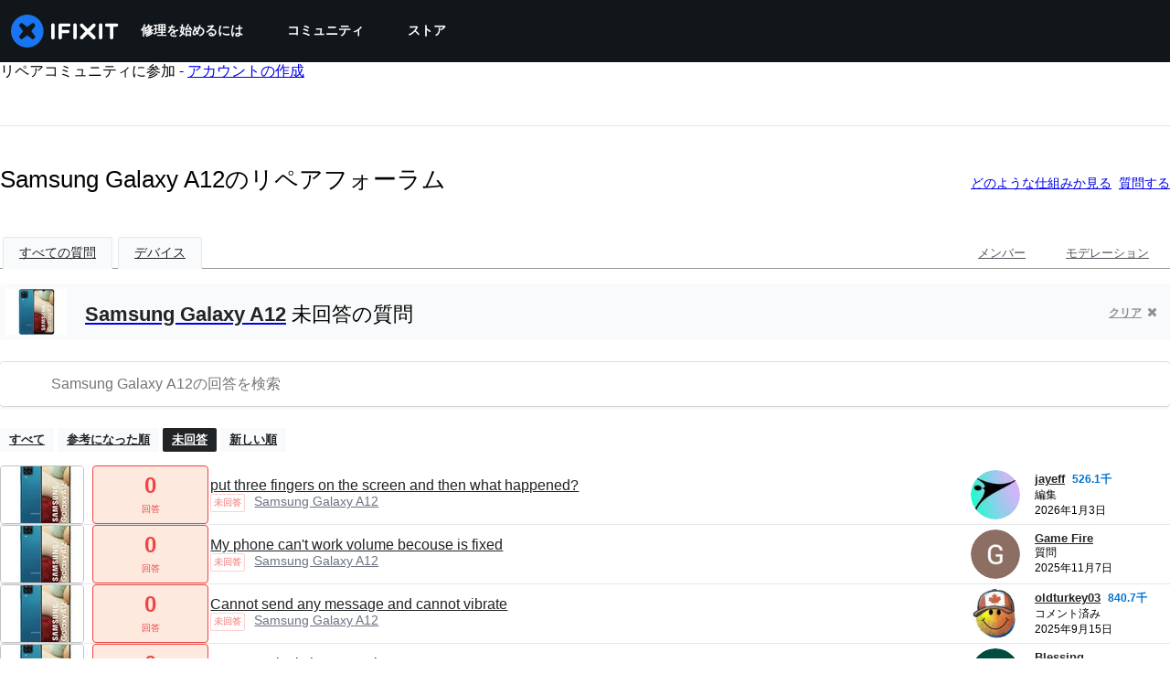

--- FILE ---
content_type: text/html; charset=utf-8
request_url: https://jp.ifixit.com/Answers/Device/Samsung_Galaxy_A12/Unanswered
body_size: 23711
content:
<!DOCTYPE html>
<!--[if IE 8 ]>   <html class="lt-ie10 lt-ie9 ie8" lang="jp" xmlns:fb="http://ogp.me/ns/fb#"><![endif]-->
<!--[if IE 9 ]>   <html class="lt-ie10 ie9" lang="jp" xmlns:fb="http://ogp.me/ns/fb#"><![endif]-->
<!--[if (gte IE 10)|!(IE)]><!--><html dir="ltr" lang="jp" xmlns:fb="http://ogp.me/ns/fb#"><!--<![endif]-->

   <head>
      
   <link rel="preconnect" href="https://assets.cdn.ifixit.com" crossorigin>
   <link rel="preconnect" href="https://guide-images.cdn.ifixit.com" crossorigin>
   <link rel="preconnect" href="https://cdn.shopify.com" crossorigin>

   <link rel="preload"
      href="https://assets.cdn.ifixit.com/Assets/translations/jp-translations.js?13603"
      as="script"
      fetchpriority="high"
         >
   <link rel="preload"
      href="https://assets.cdn.ifixit.com/Assets/scripts/runtime.js.7645a76ca0e246df2f7b.js"
      as="script"
      fetchpriority="high"
         >

      
      <script>
   window.dataLayer = window.dataLayer || [];
   function gtag(){dataLayer.push(arguments);}
   gtag('set', 'isEmployee', false);
   (function() {
      function hasPiwikConsent() {
         try {
            var fromPiwik = null
            document.cookie.split(';').forEach(function(cookie) {
               var parts = cookie.split('=');
               if (parts[0].trim() === 'ppms_privacy_6bf6bc54-82ca-4321-8620-b12d5c9b57b6') {
                  var cookieObject = JSON.parse(decodeURIComponent(parts[1]));
                  if (cookieObject && cookieObject.consents) {
                     fromPiwik = Object.values(cookieObject.consents).every(function(consent) {
                        return consent.status == 1;
                     });
                  }
               }
            });
         } catch (e) {
            console.error("Error parsing piwik cookie", e);
            return null;
         }
         return fromPiwik;
      }
      var needsConsent = false;
      var hasConsent = hasPiwikConsent();
      var cookiesOk = hasConsent !== null ? hasConsent : !needsConsent;
      var consent = cookiesOk ? 'granted' : 'denied';
      console.log("GTAG Consent", consent);
      gtag('consent', 'default', {
         'ad_storage': consent,
         'ad_user_data': consent,
         'ad_personalization': consent,
         'analytics_storage': consent,
      });
      gtag('event', 'consent_default', { consentValue: consent });
   })()
</script>
<!-- Google Tag Manager -->
<script>(function(w,d,s,l,i){w[l]=w[l]||[];w[l].push({'gtm.start':
new Date().getTime(),event:'gtm.js'});var f=d.getElementsByTagName(s)[0],
j=d.createElement(s),dl=l!='dataLayer'?'&l='+l:'';j.async=true;j.src=
'https://www.googletagmanager.com/gtm.js?id='+i+dl;f.parentNode.insertBefore(j,f);
})(window,document,'script','dataLayer','GTM-59NVBFN');</script>
<!-- End Google Tag Manager -->      <!-- ActiveCampaign Tracking Code -->
<script>
   (function(e,t,o,n,p,r,i){e.visitorGlobalObjectAlias=n;e[e.visitorGlobalObjectAlias]=e[e.visitorGlobalObjectAlias]||function(){(e[e.visitorGlobalObjectAlias].q=e[e.visitorGlobalObjectAlias].q||[]).push(arguments)};e[e.visitorGlobalObjectAlias].l=(new Date).getTime();r=t.createElement("script");r.src=o;r.async=true;i=t.getElementsByTagName("script")[0];i.parentNode.insertBefore(r,i)})(window,document,"https://diffuser-cdn.app-us1.com/diffuser/diffuser.js","vgo");
   vgo('setAccount', 1000565048);

   vgo('setTrackByDefault', false);

   function hasPiwikConsent() {
      try {
         var fromPiwik = null;
         document.cookie.split(';').forEach(function(cookie) {
            var parts = cookie.split('=');
            if (parts[0].trim() === 'ppms_privacy_6bf6bc54-82ca-4321-8620-b12d5c9b57b6') {
            var cookieObject = JSON.parse(decodeURIComponent(parts[1]));
            if (cookieObject && cookieObject.consents) {
               fromPiwik = Object.values(cookieObject.consents).every(function(consent) {
                  return consent.status == 1;
               });
            }
            }
         });
         return fromPiwik;
      } catch (e) {
         console.error("Error parsing piwik cookie", e);
         return null;
      }
   }

   // Check if consent is needed based on region
   var needsConsent = false;
   var hasConsent = hasPiwikConsent();
   var cookiesOk = hasConsent !== null ? hasConsent : !needsConsent;

   if (cookiesOk) {
      vgo('process', 'allowTracking');
      vgo('setEmail', '');
   }

    vgo('process');
</script>
<!-- End ActiveCampaign Tracking Code -->
      <title>Samsung Galaxy A12のリペアフォーラム - iFixit</title>

      <meta http-equiv="Content-Type" content="text/html;charset=utf-8" />
      <meta name="viewport" content="width=device-width, initial-scale=1">
      <meta name="description" content="Samsung Galaxy A12 の質問 - put three fingers on the screen and then what happened? - My phone can&#039;t work volume becouse is fixed - Cannot send any message and cannot vibrate - How to unlock the network - My phone is starking - My phone Samsung A12 always written emergency calls only - My Rooted A12..." />
      <meta name="title" content="Samsung Galaxy A12のリペアフォーラム - iFixit" />
      <meta name="keywords" content="answers, hardware, repair, questions, ask" />

         <meta name="robots" content="noindex, follow, nosnippet, noarchive, noimageindex" />

      
            
            
            
            <meta name="verify-v1" content="jw37yaG9O4vmztqkH8xsZEeQtGHqzC3GZXfwk5xUCeM=" />

            
               <meta name="viewport" content="width=device-width, initial-scale=1.0, minimum-scale=1"/>
      
               <link rel="stylesheet" type="text/css" media="print" href="https://assets.cdn.ifixit.com/Assets/Admin/ifixit/Shared-print-4vKZnU54L24ZnG6tuvAwTw.css" />
      
      
            
                  <link rel="alternate" type="application/rss+xml" title="iFixit - Answers With Device &amp;quot;Samsung Galaxy A12&amp;quot;" href="/Answers/Device/Samsung_Galaxy_A12/Unanswered?rss=yes" />
      
            
      
               <script>
   var deferCss = {
      hidden: true,
      timeout: null,
      unhide: function() {
         if (deferCss.hidden) {
            var hider = document.getElementById('cssHide');
            hider && hider.parentElement.removeChild(hider);

            var criticalCss = document.getElementById('criticalCss');
            criticalCss && criticalCss.parentElement.removeChild(criticalCss);

            deferCss.hidden = false;
         }
      },
      applyAllCss: function() {
         if (!deferCss.hidden) {
            return;
         }
         clearTimeout(deferCss.timeout);
         var links = document.querySelectorAll('.cssReady, .cssPreload');
         var link;
         for (var i = 0; i < links.length; ++i) {
            link = links[i];
                        link.onload = null;
            link.rel = 'stylesheet';
         }
         deferCss.unhide();
      },
      cssLoaded: function(link, success) {
         link.className = success ? "cssReady" : "cssFailed";
         if (!success) {
            console.error(link.href + " failed to load");
         }
         var stillWaiting = document.querySelector('.cssPreload');
         if (!stillWaiting) {
            deferCss.applyCssWhenDomLoaded();
         }
      },
      applyCssWhenDomLoaded: function() {
         // Loading hasn't finished yet
         if (document.readyState === 'loading') {
            document.addEventListener('DOMContentLoaded', function() { deferCss.applyAllCss(); });
         } else {
            // `DOMContentLoaded` has already fired
            deferCss.applyAllCss();
         }
      },
      setTimeout: function(timeout) {
         deferCss.timeout = setTimeout(function() {
            console.warn("Deferred CSS took too long to load. Displaying anyway...");
            deferCss.applyCssWhenDomLoaded();
         }, timeout);
      }
   };
                  deferCss.setTimeout(7000);
         </script>
   <style id="cssHide">
      .hide-until-css-loaded {
         display: none !important;
      }
   </style>
<script>
   /*! loadCSS. [c]2017 Filament Group, Inc. MIT License */
/* This file is meant as a standalone workflow for
- testing support for link[rel=preload]
- enabling async CSS loading in browsers that do not support rel=preload
- applying rel preload css once loaded, whether supported or not.
*/
(function( w ){
	"use strict";
	// rel=preload support test
	if( !w.loadCSS ){
		w.loadCSS = function(){};
	}
	// define on the loadCSS obj
	var rp = loadCSS.relpreload = {};
	// rel=preload feature support test
	// runs once and returns a function for compat purposes
	rp.support = (function(){
		var ret;
		try {
			ret = w.document.createElement( "link" ).relList.supports( "preload" );
		} catch (e) {
			ret = false;
		}
		return function(){
			return ret;
		};
	})();

	// if preload isn't supported, get an asynchronous load by using a non-matching media attribute
	// then change that media back to its intended value on load
	rp.bindMediaToggle = function( link ){
		// remember existing media attr for ultimate state, or default to 'all'
		var finalMedia = link.media || "all";

		function enableStylesheet(){
			// unbind listeners
			if( link.addEventListener ){
				link.removeEventListener( "load", enableStylesheet );
				link.removeEventListener( "error", enableStylesheet );
			} else if( link.attachEvent ){
				link.detachEvent( "onload", enableStylesheet );
				link.detachEvent( "onerror", enableStylesheet );
			}
			link.setAttribute( "onload", null ); 
			link.media = finalMedia;
		}

		// bind load handlers to enable media
		if( link.addEventListener ){
			link.addEventListener( "load", enableStylesheet );
		} else if( link.attachEvent ){
			link.attachEvent( "onload", enableStylesheet );
		}

		// Set rel and non-applicable media type to start an async request
		// note: timeout allows this to happen async to let rendering continue in IE
		setTimeout(function(){
			link.rel = "stylesheet";
			link.media = "only x";
		});
		// also enable media after 7 seconds,
		// which will catch very old browsers (android 2.x, old firefox) that don't support onload on link
		setTimeout( function() {
			link.onload && link.onload();
			enableStylesheet();
		}, 7000 );
	};

	// loop through link elements in DOM
	rp.poly = function(){
		// double check this to prevent external calls from running
		if( rp.support() ){
			return;
		}
		var links = w.document.getElementsByTagName( "link" );
		for( var i = 0; i < links.length; i++ ){
			var link = links[ i ];
			// qualify links to those with rel=preload and as=style attrs
			if( link.rel === "preload" && link.getAttribute( "as" ) === "style" && !link.getAttribute( "data-loadcss" ) ){
				// prevent rerunning on link
				link.setAttribute( "data-loadcss", true );
				// bind listeners to toggle media back
				rp.bindMediaToggle( link );
			}
		}
	};

	// if unsupported, run the polyfill
	if( !rp.support() ){
		// run once at least
		rp.poly();

		// rerun poly on an interval until onload
		var run = w.setInterval( rp.poly, 500 );
		if( w.addEventListener ){
			w.addEventListener( "load", function(){
				rp.poly();
				w.clearInterval( run );
			} );
		} else if( w.attachEvent ){
			w.attachEvent( "onload", function(){
				rp.poly();
				w.clearInterval( run );
			} );
		}
	}


	// commonjs
	if( typeof exports !== "undefined" ){
		exports.loadCSS = loadCSS;
	}
	else {
		w.loadCSS = loadCSS;
	}
}( typeof global !== "undefined" ? global : this ) );
</script>

      
      
   <noscript>
      
   </noscript>
         <link type="text/css" href="https://assets.cdn.ifixit.com/Assets/Guide/ifixit/guide-all-NPIAn_MrfEuGy9PkRAtm4A.css"
               rel="preload" as="style" onload="deferCss.cssLoaded(this, true)"
         onerror="this.onerror = this.onload = null; deferCss.cssLoaded(this, false);"
         class="cssPreload"
         />
   <link type="text/css" href="https://assets.cdn.ifixit.com/Assets/Admin/ifixit/font-awesome-1EMSA-1xNu6QLgjlbNFTNQ.css"
               rel="preload" as="style" onload="deferCss.cssLoaded(this, true)"
         onerror="this.onerror = this.onload = null; deferCss.cssLoaded(this, false);"
         class="cssPreload"
         />
   <link type="text/css" href="https://assets.cdn.ifixit.com/Assets/Guide/ifixit/module-all-EBwgMqI05crfGYEoIBZm1g.css"
               rel="preload" as="style" onload="deferCss.cssLoaded(this, true)"
         onerror="this.onerror = this.onload = null; deferCss.cssLoaded(this, false);"
         class="cssPreload"
         />
   <link type="text/css" href="https://assets.cdn.ifixit.com/Assets/Guide/ifixit/core-MOKrpbqISKNncJN1jmwygQ.css"
               rel="preload" as="style" onload="deferCss.cssLoaded(this, true)"
         onerror="this.onerror = this.onload = null; deferCss.cssLoaded(this, false);"
         class="cssPreload"
         />
   <link type="text/css" href="https://assets.cdn.ifixit.com/Assets/Admin/ifixit/tailwind-cli-N02v3gtaJYIvIHINDvAjDw.css"
               rel="preload" as="style" onload="deferCss.cssLoaded(this, true)"
         onerror="this.onerror = this.onload = null; deferCss.cssLoaded(this, false);"
         class="cssPreload"
         />
   <link type="text/css" href="https://assets.cdn.ifixit.com/Assets/Admin/ifixit/header_footer_old-CaVLzokzxP2wx2a4Y6aFFA.css"
               rel="preload" as="style" onload="deferCss.cssLoaded(this, true)"
         onerror="this.onerror = this.onload = null; deferCss.cssLoaded(this, false);"
         class="cssPreload"
         />
   <link type="text/css" href="https://assets.cdn.ifixit.com/Assets/Admin/ifixit/Shared-i18n_formatting-DU8KwhEfZiWffZmgLzYBgg.css"
               rel="preload" as="style" onload="deferCss.cssLoaded(this, true)"
         onerror="this.onerror = this.onload = null; deferCss.cssLoaded(this, false);"
         class="cssPreload"
         />
   <link type="text/css" href="https://assets.cdn.ifixit.com/Assets/Guide/ifixit/Answers-index-7ohAxayPJgx2ohKqSJXVBQ.css"
               rel="preload" as="style" onload="deferCss.cssLoaded(this, true)"
         onerror="this.onerror = this.onload = null; deferCss.cssLoaded(this, false);"
         class="cssPreload"
         />
   <link type="text/css" href="https://assets.cdn.ifixit.com/Assets/Guide/ifixit/Answers-header-_ziyMEqUvSgoHBakZN9xzQ.css"
               rel="preload" as="style" onload="deferCss.cssLoaded(this, true)"
         onerror="this.onerror = this.onload = null; deferCss.cssLoaded(this, false);"
         class="cssPreload"
         />
   <link type="text/css" href="https://assets.cdn.ifixit.com/Assets/Guide/ifixit/Answers-common-3Y0wmuz6JULohFyAKqRgJw.css"
               rel="preload" as="style" onload="deferCss.cssLoaded(this, true)"
         onerror="this.onerror = this.onload = null; deferCss.cssLoaded(this, false);"
         class="cssPreload"
         />
   <link type="text/css" href="https://assets.cdn.ifixit.com/Assets/Guide/ifixit/search-3_FKHgiyFIkR78m7fIjtGg.css"
               rel="preload" as="style" onload="deferCss.cssLoaded(this, true)"
         onerror="this.onerror = this.onload = null; deferCss.cssLoaded(this, false);"
         class="cssPreload"
         />

   <noscript>
         <link type="text/css" href="https://assets.cdn.ifixit.com/Assets/Guide/ifixit/guide-all-NPIAn_MrfEuGy9PkRAtm4A.css"
               rel="stylesheet"
         />
   <link type="text/css" href="https://assets.cdn.ifixit.com/Assets/Admin/ifixit/font-awesome-1EMSA-1xNu6QLgjlbNFTNQ.css"
               rel="stylesheet"
         />
   <link type="text/css" href="https://assets.cdn.ifixit.com/Assets/Guide/ifixit/module-all-EBwgMqI05crfGYEoIBZm1g.css"
               rel="stylesheet"
         />
   <link type="text/css" href="https://assets.cdn.ifixit.com/Assets/Guide/ifixit/core-MOKrpbqISKNncJN1jmwygQ.css"
               rel="stylesheet"
         />
   <link type="text/css" href="https://assets.cdn.ifixit.com/Assets/Admin/ifixit/tailwind-cli-N02v3gtaJYIvIHINDvAjDw.css"
               rel="stylesheet"
         />
   <link type="text/css" href="https://assets.cdn.ifixit.com/Assets/Admin/ifixit/header_footer_old-CaVLzokzxP2wx2a4Y6aFFA.css"
               rel="stylesheet"
         />
   <link type="text/css" href="https://assets.cdn.ifixit.com/Assets/Admin/ifixit/Shared-i18n_formatting-DU8KwhEfZiWffZmgLzYBgg.css"
               rel="stylesheet"
         />
   <link type="text/css" href="https://assets.cdn.ifixit.com/Assets/Guide/ifixit/Answers-index-7ohAxayPJgx2ohKqSJXVBQ.css"
               rel="stylesheet"
         />
   <link type="text/css" href="https://assets.cdn.ifixit.com/Assets/Guide/ifixit/Answers-header-_ziyMEqUvSgoHBakZN9xzQ.css"
               rel="stylesheet"
         />
   <link type="text/css" href="https://assets.cdn.ifixit.com/Assets/Guide/ifixit/Answers-common-3Y0wmuz6JULohFyAKqRgJw.css"
               rel="stylesheet"
         />
   <link type="text/css" href="https://assets.cdn.ifixit.com/Assets/Guide/ifixit/search-3_FKHgiyFIkR78m7fIjtGg.css"
               rel="stylesheet"
         />

   </noscript>

      <script>
   </script>


      

            
               
   
   <!-- Google tag (gtag.js) -->
   <script async src="https://www.googletagmanager.com/gtag/js?id=G-5ZXNWJ73GK"></script>
   <script>
      window.dataLayer = window.dataLayer || [];
      function gtag(){dataLayer.push(arguments);}
      gtag('js', new Date());

            const ga4Params = {};
      const userProperties = {"preferred_store":"ifixit-us","preferred_store_locale":"en-us","preferred_language":"JP","on_mobile_app":"false","customer_type":"regular"};
               gtag('config', 'G-5ZXNWJ73GK', ga4Params);
            gtag('set', 'user_properties', userProperties);
   </script>
   <!-- End Google tag (gtag.js) -->
         
      <script type="text/javascript">
         window.fbq=window.fbq||function(){};
      </script>                     <link rel="apple-touch-icon" sizes="57x57" href="https://assets.cdn.ifixit.com/static/icons/ifixit/apple-touch-icon-57x57.png">
<link rel="apple-touch-icon" sizes="60x60" href="https://assets.cdn.ifixit.com/static/icons/ifixit/apple-touch-icon-60x60.png">
<link rel="apple-touch-icon" sizes="72x72" href="https://assets.cdn.ifixit.com/static/icons/ifixit/apple-touch-icon-72x72.png">
<link rel="apple-touch-icon" sizes="76x76" href="https://assets.cdn.ifixit.com/static/icons/ifixit/apple-touch-icon-76x76.png">
<link rel="apple-touch-icon" sizes="114x114" href="https://assets.cdn.ifixit.com/static/icons/ifixit/apple-touch-icon-114x114.png">
<link rel="apple-touch-icon" sizes="120x120" href="https://assets.cdn.ifixit.com/static/icons/ifixit/apple-touch-icon-120x120.png">
<link rel="apple-touch-icon" sizes="144x144" href="https://assets.cdn.ifixit.com/static/icons/ifixit/apple-touch-icon-144x144.png">
<link rel="apple-touch-icon" sizes="152x152" href="https://assets.cdn.ifixit.com/static/icons/ifixit/apple-touch-icon-152x152.png">
<link rel="apple-touch-icon" sizes="180x180" href="https://assets.cdn.ifixit.com/static/icons/ifixit/apple-touch-icon-180x180.png">
<link rel="icon" type="image/png" href="https://assets.cdn.ifixit.com/static/icons/ifixit/favicon-32x32.png" sizes="32x32">
<link rel="icon" type="image/png" href="https://assets.cdn.ifixit.com/static/icons/ifixit/android-chrome-192x192.png" sizes="192x192">
<link rel="icon" type="image/png" href="https://assets.cdn.ifixit.com/static/icons/ifixit/favicon-96x96.png" sizes="96x96">
<link rel="icon" type="image/png" href="https://assets.cdn.ifixit.com/static/icons/ifixit/favicon-16x16.png" sizes="16x16">
<link rel="manifest" href="https://assets.cdn.ifixit.com/static/icons/ifixit/manifest.json">
<link rel="mask-icon" href="https://assets.cdn.ifixit.com/static/icons/ifixit/safari-pinned-tab.svg" color="#5bbad5">
<meta name="apple-mobile-web-app-title" content="ifixit">
<meta name="application-name" content="ifixit">
<meta name="msapplication-TileColor" content="#ffffff">
<meta name="msapplication-TileImage" content="https://assets.cdn.ifixit.com/static/icons/ifixit/mstile-144x144.png">
<meta name="theme-color" content="#ffffff">
   
      <script defer type="text/javascript" src="https://assets.cdn.ifixit.com/Assets/scripts/runtime.js.7645a76ca0e246df2f7b.js"></script>
<script nomodule src="/v3/polyfill.min.js?flags=gated&amp;features=Array.prototype.flat,Array.prototype.flatMap,default,es2022,fetch,IntersectionObserver,Intl.RelativeTimeFormat,Intl.RelativeTimeFormat.~locale.en,NodeList.prototype.forEach,Number.isInteger,Object.entries,Object.fromEntries,Promise.prototype.finally,queueMicrotask,ResizeObserver,String.prototype.matchAll,WeakMap,WeakSet"></script>

   <script defer type="text/javascript" src="https://assets.cdn.ifixit.com/Assets/translations/jp-translations.js?13603"></script>


   <script defer type="text/javascript" src="https://assets.cdn.ifixit.com/Assets/scripts/7038.16076b99080aa1e9558b.js"></script>
   <script defer type="text/javascript" src="https://assets.cdn.ifixit.com/Assets/scripts/3614.a1dc64dd6a9cae8483f0.js"></script>
   <script defer type="text/javascript" src="https://assets.cdn.ifixit.com/Assets/scripts/7525.ad53f4b12e2f931e9f7c.js"></script>
   <script defer type="text/javascript" src="https://assets.cdn.ifixit.com/Assets/scripts/6387.e44fd5465ed4261ccee9.js"></script>
   <script defer type="text/javascript" src="https://assets.cdn.ifixit.com/Assets/scripts/9459.84df6750522355d4a1cd.js"></script>
   <script defer type="text/javascript" src="https://assets.cdn.ifixit.com/Assets/scripts/9089.3fc1c2ab8b7a6142866d.js"></script>
   <script defer type="text/javascript" src="https://assets.cdn.ifixit.com/Assets/scripts/5435.fcbc0653273af972c740.js"></script>
   <script defer type="text/javascript" src="https://assets.cdn.ifixit.com/Assets/scripts/6242.cb2c6181ccc15c5c2724.js"></script>
   <script defer type="text/javascript" src="https://assets.cdn.ifixit.com/Assets/scripts/9265.b2136347bdc299719ca1.js"></script>
   <script defer type="text/javascript" src="https://assets.cdn.ifixit.com/Assets/scripts/8668.f4673977f53b2e3874d6.js"></script>
   <script defer type="text/javascript" src="https://assets.cdn.ifixit.com/Assets/scripts/5055.9d0a4a45966c14b1ad33.js"></script>
   <script defer type="text/javascript" src="https://assets.cdn.ifixit.com/Assets/scripts/7319.2015c92b69ac48c6c99c.js"></script>
   <script defer type="text/javascript" src="https://assets.cdn.ifixit.com/Assets/scripts/319.b7e037ef0a7b37aa9822.js"></script>
   <script defer type="text/javascript" src="https://assets.cdn.ifixit.com/Assets/scripts/5733.e293b869c17dfc1272af.js"></script>
   <script defer type="text/javascript" src="https://assets.cdn.ifixit.com/Assets/scripts/5036.8e83404b8a143edb7e51.js"></script>
   <script defer type="text/javascript" src="https://assets.cdn.ifixit.com/Assets/scripts/6332.a360461168999602ebee.js"></script>
   <script defer type="text/javascript" src="https://assets.cdn.ifixit.com/Assets/scripts/8892.7a34d9710b762d488fb9.js"></script>
   <script defer type="text/javascript" src="https://assets.cdn.ifixit.com/Assets/scripts/3118.b1defb626afac8f761d1.js"></script>
   <script defer type="text/javascript" src="https://assets.cdn.ifixit.com/Assets/scripts/4686.d0461c3d85e2d981442d.js"></script>
   <script defer type="text/javascript" src="https://assets.cdn.ifixit.com/Assets/scripts/7287.e88b7fc47342b7456ae4.js"></script>
   <script defer type="text/javascript" src="https://assets.cdn.ifixit.com/Assets/scripts/3752.2f365e0fc14c395f8840.js"></script>
   <script defer type="text/javascript" src="https://assets.cdn.ifixit.com/Assets/scripts/6600.52f30db75f7a8374c1d4.js"></script>
   <script defer type="text/javascript" src="https://assets.cdn.ifixit.com/Assets/scripts/4275.dff29a87444ac03db898.js"></script>
   <script defer type="text/javascript" src="https://assets.cdn.ifixit.com/Assets/scripts/9826.1798976cd17df3966f2f.js"></script>
   <script defer type="text/javascript" src="https://assets.cdn.ifixit.com/Assets/scripts/5793.bc4667b8eca841ca7e07.js"></script>
   <script defer type="text/javascript" src="https://assets.cdn.ifixit.com/Assets/scripts/9690.94f2d091c11804d205a8.js"></script>
   <script defer type="text/javascript" src="https://assets.cdn.ifixit.com/Assets/scripts/5543.b6a2ae1cfea85536c90b.js"></script>
   <script defer type="text/javascript" src="https://assets.cdn.ifixit.com/Assets/scripts/9134.224496ba55ccede82c9d.js"></script>
   <script defer type="text/javascript" src="https://assets.cdn.ifixit.com/Assets/scripts/3776.d027b7423a2cc2b760b9.js"></script>
   <script defer type="text/javascript" src="https://assets.cdn.ifixit.com/Assets/scripts/2141.071d2e95c89bf4fe9376.js"></script>
   <script defer type="text/javascript" src="https://assets.cdn.ifixit.com/Assets/scripts/8684.f8a6e730b52a76703d40.js"></script>
   <script defer type="text/javascript" src="https://assets.cdn.ifixit.com/Assets/scripts/619.9cd9252f2b26c2bbaf85.js"></script>
   <script defer type="text/javascript" src="https://assets.cdn.ifixit.com/Assets/scripts/1093.0e75556ea17d00cb9c97.js"></script>
   <script defer type="text/javascript" src="https://assets.cdn.ifixit.com/Assets/scripts/4374.66bdbfc7ba86f71a75d7.js"></script>
   <script defer type="text/javascript" src="https://assets.cdn.ifixit.com/Assets/scripts/4393.c8e76f255cf04d854f16.js"></script>
   <script defer type="text/javascript" src="https://assets.cdn.ifixit.com/Assets/scripts/1533.8670d3a1f5f5adc23a8d.js"></script>
   <script defer type="text/javascript" src="https://assets.cdn.ifixit.com/Assets/scripts/1468.e90812dd946d312df30b.js"></script>
   <script defer type="text/javascript" src="https://assets.cdn.ifixit.com/Assets/scripts/4534.0fc3e75c017666d03ed3.js"></script>
   <script defer type="text/javascript" src="https://assets.cdn.ifixit.com/Assets/scripts/663.09e66025c69273b2ee44.js"></script>
   <script defer type="text/javascript" src="https://assets.cdn.ifixit.com/Assets/scripts/7352.e46bd3c15e927857d623.js"></script>
   <script defer type="text/javascript" src="https://assets.cdn.ifixit.com/Assets/scripts/guidepage.js.cf13d31a57ea5520de4e.js"></script>
   <script defer type="text/javascript" src="https://assets.cdn.ifixit.com/Assets/scripts/ribbon-banner.js.c75662fbf14b32a75c21.js"></script>
   <script defer type="text/javascript" src="https://assets.cdn.ifixit.com/Assets/scripts/consent-banner.js.030767826e33052fd457.js"></script>
   <script defer type="text/javascript" src="https://assets.cdn.ifixit.com/Assets/scripts/error-capture.js.6b7383cf9d15ef9cfab3.js"></script>
   <script defer type="text/javascript" src="https://assets.cdn.ifixit.com/Assets/scripts/6947.664a2785440cf0fa436f.js"></script>
   <script defer type="text/javascript" src="https://assets.cdn.ifixit.com/Assets/scripts/answers-navbar.js.16fceee6d00fc8c800ad.js"></script>
   <script defer type="text/javascript" src="https://assets.cdn.ifixit.com/Assets/scripts/answers-pagination.js.13010615136467e499b0.js"></script>
   <script defer type="text/javascript" src="https://assets.cdn.ifixit.com/Assets/scripts/answers-index.js.42d0fd2333c6d94313b5.js"></script>


      
            <style id="criticalCss">
               </style>
   </head>

   <body  class="jp responsive fullWidth"          itemscope itemtype="http://schema.org/CollectionPage"          data-reactroot>

      <!-- https://accessibility.oit.ncsu.edu/it-accessibility-at-nc-state/developers/accessibility-handbook/mouse-and-keyboard-events/skip-to-main-content/ -->

<style>
    .skip-to-content {
    left: -999px;
    position: absolute;
    top: auto;
    width: 1px;
    height: 1px;
    overflow: hidden;
    z-index: -999;

    .skip-to-content:focus,
    .skip-to-content:active {
        color: white;
        background-color: black;
        left: 0;
        top: 0;
        width: auto;
        height: auto;
        overflow: auto;
        padding: 5px;
        margin: 5px;
        text-align: center;
        font-size: 36px;
        z-index: 999;
    }
    }
</style>

<a href="#content" class="skip-to-content hide-until-css-loaded">
    メインコンテンツにスキップ</a>

                           <div id="notifications" style="display:none;">
   <div class="close"><i class="fa fa-times " ></i></div>
   </div>
               
      <!-- Google Tag Manager (noscript) -->
<noscript><iframe src="https://www.googletagmanager.com/ns.html?id=GTM-59NVBFN"
height="0" width="0" style="display:none;visibility:hidden"></iframe></noscript>
<!-- End Google Tag Manager (noscript) -->               <!-- Piwik Pro Script -->
<script type="text/javascript">
window.piwikSiteId = '6bf6bc54-82ca-4321-8620-b12d5c9b57b6';
(function(window, document, dataLayerName, id) {
window[dataLayerName]=window[dataLayerName]||[],window[dataLayerName].push({start:(new Date).getTime(),event:"stg.start"});var scripts=document.getElementsByTagName('script')[0],tags=document.createElement('script');
function stgCreateCookie(a,b,c){var d="";if(c){var e=new Date;e.setTime(e.getTime()+24*c*60*60*1e3),d="; expires="+e.toUTCString();f="; SameSite=Strict"}document.cookie=a+"="+b+d+f+"; path=/"}
var isStgDebug=(window.location.href.match("stg_debug")||document.cookie.match("stg_debug"))&&!window.location.href.match("stg_disable_debug");stgCreateCookie("stg_debug",isStgDebug?1:"",isStgDebug?14:-1);
var qP=[];dataLayerName!=="dataLayer"&&qP.push("data_layer_name="+dataLayerName),isStgDebug&&qP.push("stg_debug");var qPString=qP.length>0?("?"+qP.join("&")):"";
tags.async=!0,tags.src='https://ifixit.containers.piwik.pro/'+id+".js"+qPString,scripts.parentNode.insertBefore(tags,scripts);
!function(a,n,i){a[n]=a[n]||{};for(var c=0;c<i.length;c++)!function(i){a[n][i]=a[n][i]||{},a[n][i].api=a[n][i].api||function(){var a=[].slice.call(arguments,0);"string"==typeof a[0]&&window[dataLayerName].push({event:n+"."+i+":"+a[0],parameters:[].slice.call(arguments,1)})}}(i[c])}(window,"ppms",["tm","cm"]);
})(window, document, 'pproDataLayer', '6bf6bc54-82ca-4321-8620-b12d5c9b57b6');
var _paq = window._paq = window._paq || [];
_paq.push(['setCustomDimensionValue', 1, 'ifixit-us']);
_paq.push(['setCustomDimensionValue', 2, 'JP']);
_paq.push(['setCustomDimensionValue', 22, 'en-us']);
if('' !== '') {
   const privilege = ''.replace('&amp;', '&');
   _paq.push(['setCustomDimensionValue', 3, privilege]);
}
</script>
<!-- End Piwik Pro Script -->            <link rel='preconnect dns-prefetch' href='https://api.config-security.com/' crossorigin />
<link rel='preconnect dns-prefetch' href='https://conf.config-security.com/' crossorigin />
<script>
/* >> TriplePixel :: start*/
window.TriplePixelData={TripleName:"ifixit-us.myshopify.com",ver:"2.17",plat:"SHOPIFY",isHeadless:true},function(W,H,A,L,E,_,B,N){function O(U,T,P,H,R){void 0===R&&(R=!1),H=new XMLHttpRequest,P?(H.open("POST",U,!0),H.setRequestHeader("Content-Type","text/plain")):H.open("GET",U,!0),H.send(JSON.stringify(P||{})),H.onreadystatechange=function(){4===H.readyState&&200===H.status?(R=H.responseText,U.includes("/first")?eval(R):P||(N[B]=R)):(299<H.status||H.status<200)&&T&&!R&&(R=!0,O(U,T-1,P))}}if(N=window,!N[H+"sn"]){N[H+"sn"]=1,L=function(){return Date.now().toString(36)+"_"+Math.random().toString(36)};try{A.setItem(H,1+(0|A.getItem(H)||0)),(E=JSON.parse(A.getItem(H+"U")||"[]")).push({u:location.href,r:document.referrer,t:Date.now(),id:L()}),A.setItem(H+"U",JSON.stringify(E))}catch(e){}var i,m,p;A.getItem('"!nC`')||(_=A,A=N,A[H]||(E=A[H]=function(t,e,a){return void 0===a&&(a=[]),"State"==t?E.s:(W=L(),(E._q=E._q||[]).push([W,t,e].concat(a)),W)},E.s="Installed",E._q=[],E.ch=W,B="configSecurityConfModel",N[B]=1,O("https://conf.config-security.com/model",5),i=L(),m=A[atob("c2NyZWVu")],_.setItem("di_pmt_wt",i),p={id:i,action:"profile",avatar:_.getItem("auth-security_rand_salt_"),time:m[atob("d2lkdGg=")]+":"+m[atob("aGVpZ2h0")],host:A.TriplePixelData.TripleName,plat:A.TriplePixelData.plat,url:window.location.href.slice(0,500),ref:document.referrer,ver:A.TriplePixelData.ver},O("https://api.config-security.com/event",5,p),O("https://api.config-security.com/first?host=ifixit-us.myshopify.com&plat=SHOPIFY",5)))}}("","TriplePixel",localStorage);
/* << TriplePixel :: end*/
</script>
      
      <div id="background">
      <div class="react-component component-PopupModal"
      data-reactroot
   data-name="PopupModal"
   data-props="[]">
      </div>
      <div class="react-component component-Header"
      data-reactroot
   data-name="Header"
   data-props="{&quot;isOnCart&quot;:false,&quot;links&quot;:[{&quot;title&quot;:&quot;\u4fee\u7406\u3092\u59cb\u3081\u308b\u306b\u306f&quot;,&quot;url&quot;:&quot;\/Guide&quot;,&quot;sublinks&quot;:[{&quot;title&quot;:&quot;\u4fee\u7406\u30ac\u30a4\u30c9&quot;,&quot;description&quot;:&quot;\u624b\u9806\u6bce\u306e\u4fee\u7406\u30ac\u30a4\u30c9\u3092\u4f7f\u3063\u3066\u3001\u4f55\u306b\u3067\u3082\u4fee\u7406\u3067\u304d\u308b\u65b9\u6cd5\u3092\u5b66\u3076&quot;,&quot;url&quot;:&quot;\/Guide&quot;},{&quot;title&quot;:&quot;\u30a2\u30f3\u30b5\u30fc\u30d5\u30a9\u30fc\u30e9\u30e0&quot;,&quot;description&quot;:&quot;\u89e3\u6c7a\u65b9\u6cd5\u3092\u5171\u6709\u3057\u3066\u3001\u53cb\u4eba\u306b\u52a9\u3051\u3066\u3082\u3089\u3046&quot;,&quot;url&quot;:&quot;\/Answers&quot;},{&quot;title&quot;:&quot;\u5206\u89e3&quot;,&quot;description&quot;:&quot;\u6700\u65b0\u30ac\u30b8\u30a7\u30c3\u30c8\u306e\u5185\u5074\u3092\u8997\u3044\u3066\u307f\u308b&quot;,&quot;url&quot;:&quot;\/Teardown&quot;},{&quot;title&quot;:&quot;FixBot&quot;,&quot;description&quot;:&quot;\u30d5\u30ec\u30f3\u30c9\u30ea\u30fc\u306aAI\u30ea\u30da\u30a2\u30a2\u30b7\u30b9\u30bf\u30f3\u30c8\u3002&quot;,&quot;url&quot;:&quot;https:\/\/www.ifixit.com\/go\/fixbot&quot;}]},{&quot;title&quot;:&quot;\u30b3\u30df\u30e5\u30cb\u30c6\u30a3&quot;,&quot;url&quot;:&quot;\/Community&quot;,&quot;sublinks&quot;:[{&quot;title&quot;:&quot;\u53c2\u52a0\u3059\u308b&quot;,&quot;description&quot;:&quot;\u4eba\u306b\u30e2\u30ce\u306e\u4fee\u7406\u65b9\u6cd5\u3092\u6559\u3048\u308b&quot;,&quot;url&quot;:&quot;\/Community&quot;},{&quot;title&quot;:&quot;\u4fee\u7406\u3059\u308b\u6a29\u5229&quot;,&quot;description&quot;:&quot;\u4fee\u7406\u3059\u308b\u6a29\u5229\u306e\u30e0\u30fc\u30d6\u30e1\u30f3\u30c8\u3084\u3053\u306e\u652f\u6301\u8005\u306b\u306a\u308b\u65b9\u6cd5\u3092\u77e5\u308b\u3002&quot;,&quot;url&quot;:&quot;\/Right-to-Repair&quot;},{&quot;title&quot;:&quot;\u30ea\u30da\u30a2\u30d3\u30ea\u30c6\u30a3&quot;,&quot;description&quot;:&quot;\u4fee\u7406\u3067\u304d\u308b\u88fd\u54c1\u304c\u306a\u305c\u826f\u3044\u306e\u3067\u3057\u3087\u3046\u304b&quot;,&quot;url&quot;:&quot;\/repairability&quot;},{&quot;title&quot;:&quot;\u30a2\u30d7\u30ea&quot;,&quot;description&quot;:&quot;\u3042\u306a\u305f\u306e\u4fbf\u5229\u306a\u30ea\u30da\u30a2\u30d8\u30eb\u30d1\u30fc\u3002&quot;,&quot;url&quot;:&quot;https:\/\/www.ifixit.com\/go\/app&quot;}]},{&quot;title&quot;:&quot;\u30b9\u30c8\u30a2&quot;,&quot;url&quot;:&quot;https:\/\/www.ifixit.com\/Store&quot;,&quot;hasStoreDropdown&quot;:true,&quot;sublinks&quot;:[{&quot;title&quot;:&quot;\u304a\u3059\u3059\u3081&quot;,&quot;description&quot;:&quot;\u9ad8\u54c1\u8cea\u306e\u30d1\u30fc\u30c4\u3068\u30c4\u30fc\u30eb\u306b\u306f\u3001iFixit\u306e\u751f\u6daf\u4fdd\u8a3c\u304c\u4ed8\u3051\u3089\u308c\u3066\u3044\u307e\u3059\u3002&quot;,&quot;url&quot;:&quot;https:\/\/www.ifixit.com\/Store&quot;},{&quot;title&quot;:&quot;\u30c4\u30fc\u30eb&quot;,&quot;description&quot;:&quot;\u7cbe\u5bc6\u30c4\u30fc\u30eb\u306e\u53b3\u9078\u30bb\u30ec\u30af\u30b7\u30e7\u30f3\u3092\u898b\u308b&quot;,&quot;url&quot;:&quot;https:\/\/www.ifixit.com\/Tools&quot;},{&quot;title&quot;:&quot;\u30d1\u30fc\u30c4&quot;,&quot;description&quot;:&quot;iFixit\u306e\u54c1\u8cea\u57fa\u6e96\u3092\u6e80\u305f\u3057\u305f\u30d1\u30fc\u30c4\u3092\u8cfc\u5165\u3059\u308b&quot;,&quot;url&quot;:&quot;https:\/\/www.ifixit.com\/Parts&quot;},{&quot;title&quot;:&quot;iPhone\u30d0\u30c3\u30c6\u30ea\u30fc&quot;,&quot;description&quot;:&quot;\u30d0\u30c3\u30c6\u30ea\u30fc\u306f\u691c\u67fb\u6e08\u307f\u3067\u4fdd\u8a3c\u4ed8\u304d\u3001\u5fc5\u8981\u306a\u3059\u3079\u3066\u304c\u63c3\u3063\u305f\u30ad\u30c3\u30c8\u3002&quot;,&quot;url&quot;:&quot;https:\/\/www.ifixit.com\/Parts\/iPhone\/Batteries&quot;}]}],&quot;stores&quot;:[{&quot;name&quot;:&quot;United States&quot;,&quot;storeCode&quot;:&quot;us&quot;,&quot;localeCode&quot;:&quot;en-us&quot;,&quot;currency&quot;:&quot;USD&quot;,&quot;isDisplayStore&quot;:true},{&quot;name&quot;:&quot;Canada&quot;,&quot;storeCode&quot;:&quot;ca&quot;,&quot;localeCode&quot;:&quot;en-ca&quot;,&quot;currency&quot;:&quot;CAD&quot;,&quot;isDisplayStore&quot;:false},{&quot;name&quot;:&quot;Australia&quot;,&quot;storeCode&quot;:&quot;au&quot;,&quot;localeCode&quot;:&quot;en-au&quot;,&quot;currency&quot;:&quot;AUD&quot;,&quot;isDisplayStore&quot;:false},{&quot;name&quot;:&quot;United Kingdom&quot;,&quot;storeCode&quot;:&quot;uk&quot;,&quot;localeCode&quot;:&quot;en-gb&quot;,&quot;currency&quot;:&quot;GBP&quot;,&quot;isDisplayStore&quot;:false},{&quot;name&quot;:&quot;Europe&quot;,&quot;storeCode&quot;:&quot;eu&quot;,&quot;localeCode&quot;:&quot;en-eu&quot;,&quot;currency&quot;:&quot;EUR&quot;,&quot;isDisplayStore&quot;:false},{&quot;name&quot;:&quot;France&quot;,&quot;storeCode&quot;:&quot;fr&quot;,&quot;localeCode&quot;:&quot;fr-fr&quot;,&quot;currency&quot;:&quot;EUR&quot;,&quot;isDisplayStore&quot;:false},{&quot;name&quot;:&quot;Deutschland&quot;,&quot;storeCode&quot;:&quot;de&quot;,&quot;localeCode&quot;:&quot;de-de&quot;,&quot;currency&quot;:&quot;EUR&quot;,&quot;isDisplayStore&quot;:false},{&quot;name&quot;:&quot;Italia&quot;,&quot;storeCode&quot;:&quot;eu&quot;,&quot;localeCode&quot;:&quot;it-it&quot;,&quot;currency&quot;:&quot;EUR&quot;,&quot;isDisplayStore&quot;:false}],&quot;dropdowns&quot;:{&quot;languageDropdown&quot;:{&quot;languages&quot;:[{&quot;name&quot;:&quot;German&quot;,&quot;autoglottonym&quot;:&quot;Deutsch&quot;,&quot;currency&quot;:&quot;DEM&quot;,&quot;locale&quot;:&quot;de_DE&quot;,&quot;png16&quot;:&quot;https:\/\/upload.wikimedia.org\/wikipedia\/commons\/thumb\/b\/ba\/Flag_of_Germany.svg\/16px-Flag_of_Germany.svg.png&quot;,&quot;png32&quot;:&quot;https:\/\/upload.wikimedia.org\/wikipedia\/commons\/thumb\/b\/ba\/Flag_of_Germany.svg\/32px-Flag_of_Germany.svg.png&quot;,&quot;isoCode&quot;:&quot;DE&quot;,&quot;isSelected&quot;:false},{&quot;name&quot;:&quot;English&quot;,&quot;autoglottonym&quot;:&quot;English&quot;,&quot;currency&quot;:&quot;USD&quot;,&quot;locale&quot;:&quot;en_US&quot;,&quot;png16&quot;:&quot;https:\/\/upload.wikimedia.org\/wikipedia\/commons\/thumb\/a\/a4\/Flag_of_the_United_States.svg\/16px-Flag_of_the_United_States.svg.png&quot;,&quot;png32&quot;:&quot;https:\/\/upload.wikimedia.org\/wikipedia\/commons\/thumb\/a\/a4\/Flag_of_the_United_States.svg\/32px-Flag_of_the_United_States.svg.png&quot;,&quot;isoCode&quot;:&quot;EN&quot;,&quot;isSelected&quot;:false},{&quot;name&quot;:&quot;Spanish&quot;,&quot;autoglottonym&quot;:&quot;Espa\u00f1ol&quot;,&quot;currency&quot;:&quot;MXN&quot;,&quot;locale&quot;:&quot;es_MX&quot;,&quot;png16&quot;:&quot;https:\/\/upload.wikimedia.org\/wikipedia\/commons\/thumb\/f\/fc\/Flag_of_Mexico.svg\/16px-Flag_of_Mexico.svg.png&quot;,&quot;png32&quot;:&quot;https:\/\/upload.wikimedia.org\/wikipedia\/commons\/thumb\/f\/fc\/Flag_of_Mexico.svg\/32px-Flag_of_Mexico.svg.png&quot;,&quot;isoCode&quot;:&quot;ES&quot;,&quot;isSelected&quot;:false},{&quot;name&quot;:&quot;French&quot;,&quot;autoglottonym&quot;:&quot;Fran\u00e7ais&quot;,&quot;currency&quot;:&quot;EUR&quot;,&quot;locale&quot;:&quot;fr_FR&quot;,&quot;png16&quot;:&quot;https:\/\/upload.wikimedia.org\/wikipedia\/commons\/thumb\/c\/c3\/Flag_of_France.svg\/16px-Flag_of_France.svg.png&quot;,&quot;png32&quot;:&quot;https:\/\/upload.wikimedia.org\/wikipedia\/commons\/thumb\/c\/c3\/Flag_of_France.svg\/32px-Flag_of_France.svg.png&quot;,&quot;isoCode&quot;:&quot;FR&quot;,&quot;isSelected&quot;:false},{&quot;name&quot;:&quot;Italian&quot;,&quot;autoglottonym&quot;:&quot;Italiano&quot;,&quot;currency&quot;:&quot;EUR&quot;,&quot;locale&quot;:&quot;it_IT&quot;,&quot;png16&quot;:&quot;https:\/\/upload.wikimedia.org\/wikipedia\/commons\/thumb\/0\/03\/Flag_of_Italy.svg\/16px-Flag_of_Italy.svg.png&quot;,&quot;png32&quot;:&quot;https:\/\/upload.wikimedia.org\/wikipedia\/commons\/thumb\/0\/03\/Flag_of_Italy.svg\/32px-Flag_of_Italy.svg.png&quot;,&quot;isoCode&quot;:&quot;IT&quot;,&quot;isSelected&quot;:false},{&quot;name&quot;:&quot;Dutch&quot;,&quot;autoglottonym&quot;:&quot;Nederlands&quot;,&quot;currency&quot;:&quot;EUR&quot;,&quot;locale&quot;:&quot;nl_NL&quot;,&quot;png16&quot;:&quot;https:\/\/upload.wikimedia.org\/wikipedia\/commons\/thumb\/2\/20\/Flag_of_the_Netherlands.svg\/16px-Flag_of_the_Netherlands.svg.png&quot;,&quot;png32&quot;:&quot;https:\/\/upload.wikimedia.org\/wikipedia\/commons\/thumb\/2\/20\/Flag_of_the_Netherlands.svg\/32px-Flag_of_the_Netherlands.svg.png&quot;,&quot;isoCode&quot;:&quot;NL&quot;,&quot;isSelected&quot;:false},{&quot;name&quot;:&quot;Portuguese&quot;,&quot;autoglottonym&quot;:&quot;Portugu\u00eas&quot;,&quot;currency&quot;:&quot;PP&quot;,&quot;locale&quot;:&quot;pt_BR&quot;,&quot;png16&quot;:&quot;https:\/\/upload.wikimedia.org\/wikipedia\/commons\/thumb\/0\/05\/Flag_of_Brazil.svg\/16px-Flag_of_Brazil.svg.png&quot;,&quot;png32&quot;:&quot;https:\/\/upload.wikimedia.org\/wikipedia\/commons\/thumb\/0\/05\/Flag_of_Brazil.svg\/32px-Flag_of_Brazil.svg.png&quot;,&quot;isoCode&quot;:&quot;PT&quot;,&quot;isSelected&quot;:false},{&quot;name&quot;:&quot;Russian&quot;,&quot;autoglottonym&quot;:&quot;P\u0443\u0441\u0441\u043a\u0438\u0439&quot;,&quot;currency&quot;:&quot;RUR&quot;,&quot;locale&quot;:&quot;ru_RU&quot;,&quot;png16&quot;:&quot;https:\/\/upload.wikimedia.org\/wikipedia\/commons\/thumb\/f\/f3\/Flag_of_Russia.svg\/16px-Flag_of_Russia.svg.png&quot;,&quot;png32&quot;:&quot;https:\/\/upload.wikimedia.org\/wikipedia\/commons\/thumb\/f\/f3\/Flag_of_Russia.svg\/32px-Flag_of_Russia.svg.png&quot;,&quot;isoCode&quot;:&quot;RU&quot;,&quot;isSelected&quot;:false},{&quot;name&quot;:&quot;Turkish&quot;,&quot;autoglottonym&quot;:&quot;T\u00fcrk\u00e7e&quot;,&quot;currency&quot;:&quot;TRY&quot;,&quot;locale&quot;:&quot;tr_TR&quot;,&quot;png16&quot;:&quot;https:\/\/upload.wikimedia.org\/wikipedia\/commons\/thumb\/b\/b4\/Flag_of_Turkey.svg\/16px-Flag_of_Turkey.svg.png&quot;,&quot;png32&quot;:&quot;https:\/\/upload.wikimedia.org\/wikipedia\/commons\/thumb\/b\/b4\/Flag_of_Turkey.svg\/32px-Flag_of_Turkey.svg.png&quot;,&quot;isoCode&quot;:&quot;TR&quot;,&quot;isSelected&quot;:false},{&quot;name&quot;:&quot;Chinese&quot;,&quot;autoglottonym&quot;:&quot;\u4e2d\u6587&quot;,&quot;currency&quot;:&quot;HKD&quot;,&quot;locale&quot;:&quot;zh_CN&quot;,&quot;png16&quot;:&quot;https:\/\/upload.wikimedia.org\/wikipedia\/commons\/thumb\/f\/fa\/Flag_of_the_People%27s_Republic_of_China.svg\/16px-Flag_of_the_People%27s_Republic_of_China.svg.png&quot;,&quot;png32&quot;:&quot;https:\/\/upload.wikimedia.org\/wikipedia\/commons\/thumb\/f\/fa\/Flag_of_the_People%27s_Republic_of_China.svg\/32px-Flag_of_the_People%27s_Republic_of_China.svg.png&quot;,&quot;isoCode&quot;:&quot;ZH&quot;,&quot;isSelected&quot;:false},{&quot;name&quot;:&quot;Japanese&quot;,&quot;autoglottonym&quot;:&quot;\u65e5\u672c\u8a9e&quot;,&quot;currency&quot;:&quot;JPY&quot;,&quot;locale&quot;:&quot;ja_JP&quot;,&quot;png16&quot;:&quot;https:\/\/upload.wikimedia.org\/wikipedia\/commons\/thumb\/9\/9e\/Flag_of_Japan.svg\/16px-Flag_of_Japan.svg.png&quot;,&quot;png32&quot;:&quot;https:\/\/upload.wikimedia.org\/wikipedia\/commons\/thumb\/9\/9e\/Flag_of_Japan.svg\/32px-Flag_of_Japan.svg.png&quot;,&quot;isSelected&quot;:true,&quot;isoCode&quot;:&quot;JP&quot;},{&quot;name&quot;:&quot;Korean&quot;,&quot;autoglottonym&quot;:&quot;\ud55c\uad6d\uc5b4&quot;,&quot;currency&quot;:&quot;KRW&quot;,&quot;locale&quot;:&quot;ko_KR&quot;,&quot;png16&quot;:&quot;https:\/\/upload.wikimedia.org\/wikipedia\/commons\/thumb\/0\/09\/Flag_of_South_Korea.svg\/16px-Flag_of_South_Korea.svg.png&quot;,&quot;png32&quot;:&quot;https:\/\/upload.wikimedia.org\/wikipedia\/commons\/thumb\/0\/09\/Flag_of_South_Korea.svg\/32px-Flag_of_South_Korea.svg.png&quot;,&quot;isoCode&quot;:&quot;KO&quot;,&quot;isSelected&quot;:false}],&quot;translationPreferencesUrl&quot;:&quot;\/api\/2.0\/user\/setLanguagePreferences&quot;},&quot;userInfo&quot;:null,&quot;shopifyStore&quot;:{&quot;country&quot;:&quot;US&quot;,&quot;currencyCode&quot;:&quot;USD&quot;,&quot;language&quot;:&quot;EN&quot;,&quot;storeCode&quot;:&quot;us&quot;,&quot;shopDomain&quot;:&quot;ifixit-us.myshopify.com&quot;,&quot;storefrontAccessToken&quot;:&quot;db3099692534a56ecec7b974a329d302&quot;,&quot;cartUrl&quot;:&quot;https:\/\/www.ifixit.com\/cart&quot;,&quot;storeUrl&quot;:&quot;https:\/\/www.ifixit.com\/Store&quot;},&quot;cartDrawer&quot;:{&quot;locale&quot;:&quot;en-us&quot;},&quot;user&quot;:{&quot;priceTiers&quot;:null}},&quot;hideHeader&quot;:false,&quot;isPro&quot;:false}">
   <style>
   
* {
   -webkit-box-sizing: border-box;
   box-sizing: border-box;
}

html,
body {
   margin: 0;
   padding: 0;
   text-rendering: optimizeSpeed;
   position: relative;
   font-family: -apple-system, BlinkMacSystemFont, 'Segoe UI', 'Noto Sans', Helvetica, Arial, sans-serif, 'Apple Color Emoji', 'Segoe UI Emoji';
}

.header-wrapper {
   display: -webkit-box;
   display: -ms-flexbox;
   display: flex;
   -webkit-box-pack: center;
   -ms-flex-pack: center;
   justify-content: center;
   height: 68px;
   background: #11161A;
}

.header-container {
   display: -webkit-box;
   display: -ms-flexbox;
   display: flex;
   height: 100%;
   width: 1400px;
   padding: 0 12px;
}

.header-left {
   display: -webkit-box;
   display: -ms-flexbox;
   display: flex;
   -webkit-box-align: center;
   -ms-flex-align: center;
   align-items: center;
   -webkit-transition: all 0.25s;
   -o-transition: all 0.25s;
   transition: all 0.25s;
}

.header-space {
   -webkit-box-flex: 1;
   -ms-flex: 1;
   flex: 1;
   -webkit-box-pack: end;
   -ms-flex-pack: end;
   justify-content: flex-end;
}

.logo-container {
   display: -webkit-box;
   display: -ms-flexbox;
   display: flex;
   margin-inline: 16px;
}

.headings-container {
   display: -webkit-box;
   display: -ms-flexbox;
   display: flex;
   -webkit-box-align: stretch;
   -ms-flex-align: stretch;
   align-items: stretch;
   height: 100%;
}

.headings-container a.heading {
   -webkit-box-align: center;
   -ms-flex-align: center;
   align-items: center;
   display: -webkit-box;
   display: -ms-flexbox;
   display: flex;
   padding: 0 24px;
   color: white;
   font-size: 14px;
   font-weight: 600;
   text-decoration: none;
   margin: 0;
}

.menu-icon {
   display: none;
}

@media only screen and (max-width: 374px) {
   .logo-container {
      margin-inline: 12px;
   }
}

@media only screen and (max-width: 999px) {
   .header-container {
      padding-left: 12px;
   }

   .headings-container {
      display: none;
   }

   .menu-icon {
      display: -webkit-box;
      display: -ms-flexbox;
      display: flex;
      -ms-flex-negative: 0;
      flex-shrink: 0;
      padding: 6px;
   }
}

@media only screen and (min-width: 1440px) {
   .header-container {
      padding: 0;
   }
}
</style>
   <div class="header-wrapper">
      <div class="header-container">
         <div class="header-left">
            <div class="menu-icon">
               <span class="svg-container" style="width: 24px; height: 24px; display: inline-flex;"><svg xmlns="http://www.w3.org/2000/svg" width="24" height="24" viewBox="0 0 24 24" fill="none" stroke="#D2DADF" stroke-width="2" stroke-linecap="round" stroke-linejoin="round" class="feather feather-menu"><line x1="4" y1="12" x2="20" y2="12" class="middle"></line><line x1="4" y1="6" x2="20" y2="6" class="top"></line><line x1="4" y1="18" x2="20" y2="18" class="bottom"></line></svg></span>            </div>
            <div class="logo-container">
                                 <span class="svg-container" style="width: 118px; height: 36px; display: inline-flex;"><svg
   width="118"
   height="36"
   viewBox="0 0 118 36"
   fill="none"
   xmlns="http://www.w3.org/2000/svg"
   focusable="false"
   style="display: block"
>
   <path
      fillRule="evenodd"
      clipRule="evenodd"
      d="M108.185 13.1401H104.585C103.636 13.1401 102.858 12.3534 102.858 11.3942C102.858 10.4357 103.636 9.64859 104.585 9.64859H115.53C116.479 9.64859 117.257 10.4357 117.257 11.3942C117.257 12.3534 116.479 13.1401 115.53 13.1401H111.93V25.1143C111.93 26.1717 111.103 27.0077 110.057 27.0077C109.012 27.0077 108.185 26.1717 108.185 25.1143V13.1401Z"
      fill="white"
   />
   <path
      fillRule="evenodd"
      clipRule="evenodd"
      d="M96.2178 11.3942C96.2178 10.3372 97.0448 9.50126 98.0906 9.50126C99.1364 9.50126 99.9634 10.3372 99.9634 11.3942V25.1143C99.9634 26.1717 99.1364 27.0077 98.0906 27.0077C97.0448 27.0077 96.2178 26.1717 96.2178 25.1143V11.3942Z"
      fill="white"
   />
   <path
      fillRule="evenodd"
      clipRule="evenodd"
      d="M86.7676 18.3556L92.1018 12.9633C92.8473 12.2101 92.8473 10.9884 92.1018 10.2348C91.3566 9.48139 90.1478 9.48139 89.4027 10.2348L84.0685 15.6271L78.7343 10.2348C77.989 9.48139 76.7807 9.48139 76.0352 10.2348C75.2897 10.9884 75.2897 12.2099 76.0352 12.9633L81.3694 18.3556L76.0352 23.7477C75.2897 24.5011 75.2897 25.7228 76.0352 26.4764C76.4079 26.8532 76.8962 27.0414 77.3849 27.0414C77.8731 27.0414 78.3618 26.8532 78.7343 26.4764L84.0685 21.0841L89.4025 26.4764C89.7755 26.8532 90.2635 27.0414 90.7522 27.0414C91.2406 27.0414 91.7293 26.8532 92.1018 26.4764C92.8471 25.7228 92.8471 24.5011 92.1018 23.7477L86.7676 18.3556Z"
      fill="white"
   />
   <path
      fillRule="evenodd"
      clipRule="evenodd"
      d="M68.1737 11.3942C68.1737 10.3372 69.0006 9.50126 70.0462 9.50126C71.0923 9.50126 71.9193 10.3372 71.9193 11.3942V25.1143C71.9193 26.1717 71.0923 27.0077 70.0462 27.0077C69.0006 27.0077 68.1737 26.1717 68.1737 25.1143V11.3942Z"
      fill="white"
   />
   <path
      fillRule="evenodd"
      clipRule="evenodd"
      d="M52.0474 11.542C52.0474 10.4846 52.8746 9.64859 53.9206 9.64859H63.4551C64.4038 9.64859 65.1577 10.4109 65.1577 11.3697C65.1577 12.3287 64.4038 13.091 63.4551 13.091H55.7934V16.7544H62.3607C63.3091 16.7544 64.0628 17.5167 64.0628 18.4755C64.0628 19.4347 63.3091 20.1966 62.3607 20.1966H55.7934V25.1143C55.7934 26.1717 54.9662 27.0077 53.9206 27.0077C52.8746 27.0077 52.0474 26.1717 52.0474 25.1143V11.542Z"
      fill="white"
   />
   <path
      fillRule="evenodd"
      clipRule="evenodd"
      d="M44.0456 11.3942C44.0456 10.3372 44.8726 9.50126 45.9182 9.50126C46.9642 9.50126 47.791 10.3372 47.791 11.3942V25.1143C47.791 26.1717 46.9642 27.0077 45.9182 27.0077C44.8726 27.0077 44.0456 26.1717 44.0456 25.1143V11.3942Z"
      fill="white"
   />
   <path
      fillRule="evenodd"
      clipRule="evenodd"
      d="M22.7682 18.7576L26.2886 23.4561C26.5805 23.8461 26.5971 24.4944 26.3252 24.8986L26.1472 25.1625C25.8763 25.5659 25.3313 26.1268 24.9369 26.4092L24.5136 26.7101C24.1199 26.9919 23.4821 26.9816 23.0977 26.6865L18.4482 23.1233C18.0638 22.8282 17.4338 22.8282 17.0491 23.1233L12.3999 26.6865C12.015 26.9816 11.3739 26.9961 10.9773 26.7202L10.67 26.507C10.2731 26.2295 9.72042 25.6753 9.44417 25.2755L9.17896 24.8911C8.90271 24.4919 8.91463 23.8461 9.20524 23.4561L12.7305 18.7554C13.0211 18.3652 13.0211 17.7294 12.7305 17.3397L9.20524 12.6376C8.91463 12.2476 8.90359 11.6041 9.18205 11.2052L9.48171 10.7772C9.75906 10.3783 10.314 9.8274 10.7132 9.55372L10.9749 9.3738C11.3739 9.09878 12.015 9.11686 12.3999 9.41063L17.0491 12.974C17.4338 13.2689 18.0638 13.2689 18.4482 12.974L23.0977 9.41063C23.4821 9.11686 24.1364 9.07757 24.5533 9.3258L25.0396 9.61622C25.4563 9.86423 25.988 10.4172 26.2223 10.8442L26.3937 11.1569C26.6269 11.5829 26.5805 12.251 26.2886 12.641L22.7682 17.3419C22.4763 17.7317 22.4763 18.3688 22.7682 18.7576ZM17.8061 -2.79848e-09C7.97194 -2.79848e-09 -1.14211e-09 8.05854 -1.14211e-09 17.9989C-1.14211e-09 27.9404 7.97194 36 17.8061 36C27.6404 36 35.6124 27.9404 35.6124 17.9989C35.6124 8.05854 27.6404 -2.79848e-09 17.8061 -2.79848e-09Z"
      fill="#1975F1"
   />
</svg></span>                           </div>
         </div>
         <div class="headings-container">
            <a href="/Guide" class="heading">修理を始めるには</a>
            <a href="/Community" class="heading">コミュニティ</a>
            <a href="/Store" class="heading">ストア</a>
         </div>
         <div class="header-space"></div>
      </div>
   </div>
   </div>
      <div class="react-component component-ConsentBanner"
      data-reactroot
   data-name="ConsentBanner"
   data-props="{&quot;isTest&quot;:false,&quot;flagEnabled&quot;:false,&quot;privacyPolicyUrl&quot;:&quot;https:\/\/jp.ifixit.com\/Info\/Privacy&quot;,&quot;needsConsent&quot;:false,&quot;piwikSiteId&quot;:&quot;6bf6bc54-82ca-4321-8620-b12d5c9b57b6&quot;,&quot;shopifyConfig&quot;:{&quot;checkout&quot;:&quot;store.ifixit.com&quot;,&quot;storefront&quot;:&quot;ifixit.com&quot;,&quot;accessToken&quot;:&quot;db3099692534a56ecec7b974a329d302&quot;}}">
      </div>
            <div class="react-component component-RibbonBanner"
      data-reactroot
   data-name="RibbonBanner"
   data-props="{&quot;page&quot;:&quot;Answers&quot;,&quot;ribbon&quot;:{&quot;title&quot;:&quot;Join Banner Fallback&quot;,&quot;displayText&quot;:&quot;\u30ea\u30da\u30a2\u30b3\u30df\u30e5\u30cb\u30c6\u30a3\u306b\u53c2\u52a0 - &lt;a href=\&quot;\/Join\&quot;&gt;\u30a2\u30ab\u30a6\u30f3\u30c8\u306e\u4f5c\u6210&lt;\/a&gt;&quot;}}">
   <section class="p-4 bg-brand-500 flex items-center justify-center text-center text-white text-[16px] piwikTrackContent">
   <div class="hide-until-css-loaded prerendered prose leading-[1.25] [&_p]:m-0 [&_strong]:text-inherit [&_a]:text-inherit [&_a]:underline [&_a]:whitespace-nowrap" data-content-name="Ribbon Banner" data-content-piece="Ad: Join Banner Fallback">
      リペアコミュニティに参加 - <a href="/Join">アカウントの作成</a>   </div>
</section>
   </div>
      
   <div id="page" class="hide-until-css-loaded ">
                  <div class="react-component component-AnswersNavComponent"
      data-reactroot
   data-name="AnswersNavComponent"
   data-props="{&quot;breadCrumbs&quot;:[{&quot;name&quot;:&quot;\u3059\u3079\u3066\u306e\u56de\u7b54&quot;,&quot;url&quot;:&quot;https:\/\/jp.ifixit.com\/Answers&quot;},{&quot;name&quot;:&quot;\u30b9\u30de\u30fc\u30c8\u30d5\u30a9\u30f3&quot;,&quot;url&quot;:&quot;https:\/\/jp.ifixit.com\/Answers\/Device\/Phone&quot;},{&quot;name&quot;:&quot;Android\u30d5\u30a9\u30f3&quot;,&quot;url&quot;:&quot;https:\/\/jp.ifixit.com\/Answers\/Device\/Android_Phone&quot;},{&quot;name&quot;:&quot;Samsung&quot;,&quot;url&quot;:&quot;https:\/\/jp.ifixit.com\/Answers\/Device\/Samsung_Android_Phone&quot;},{&quot;name&quot;:&quot;Galaxy A\u30b7\u30ea\u30fc\u30ba&quot;,&quot;url&quot;:&quot;https:\/\/jp.ifixit.com\/Answers\/Device\/Samsung_Galaxy_A&quot;},{&quot;name&quot;:&quot;Samsung Galaxy A12&quot;,&quot;url&quot;:&quot;https:\/\/jp.ifixit.com\/Answers\/Device\/Samsung_Galaxy_A12&quot;}],&quot;navTabs&quot;:[{&quot;name&quot;:&quot;\u30d1\u30fc\u30c4&quot;},{&quot;name&quot;:&quot;\u30ac\u30a4\u30c9&quot;,&quot;url&quot;:&quot;https:\/\/jp.ifixit.com\/Device\/Samsung_Galaxy_A12#Section_Guides&quot;},{&quot;name&quot;:&quot;\u56de\u7b54&quot;,&quot;url&quot;:&quot;https:\/\/jp.ifixit.com\/Answers\/Device\/Samsung_Galaxy_A12&quot;,&quot;isCurrentPage&quot;:true}]}">
      <style>
      .placeholder-guide-nav {
         height: 49px;
         border-bottom: 1px solid;
         border-color: #e5e7eb;
         width: 100%;
      }
      .placeholder-breadcrumbs-mobile {
         height: 40px;
      }
      @media (min-width: 576px) {
         .placeholder-breadcrumbs-mobile {
            display: none;
         }
      }
   </style>   <div class="placeholder-guide-nav"></div>
   <div class="placeholder-breadcrumbs-mobile"></div>   </div>
      
      
      <div id="main" >

         
         
         <div id="mainBody"
                     >
            <!-- MAIN BODY -->
            
                        
                        
            <div class="statuses">
</div>

            
                        
                        <div id="contentFloat">
               
               <div class="content-container">
                                                      
                  <div id="content">
                                             
                                                   <div class="page-title-container">
   <div class="page-title-flex">
      <div class="page-title answers">
         <h1 itemprop="specialty" class="page-title-text answers-text">Samsung Galaxy A12のリペアフォーラム</h1>
         <a href="/Answers/Ask" class="button button-action-solid visible-mobile">
            質問する         </a>
      </div>
      <div class="page-title-actions nav-buttons hidden-mobile">
         <a href="/Wiki/How_To_Answers" class="button">
            どのような仕組みか見る         </a>
                  <a href="/Answers/Ask/Samsung_Galaxy_A12" id="askQuestion" class="button button-action">
            質問する         </a>
      </div>
   </div>
   </div>

<div class="clearer"></div>

<div class="hidden-mobile">
   <div class="tab-container">
   <span class="touch-target tab-touch-target js-toggle-selected visible-mobile">すべての質問 <i class="fa fa-caret-down " ></i></span>
   <div class="tab-container-inner js-toggle-target">
      <div class="tabWrap">
      <ul class="tabs no-landscape-tabs" id="questionTabs">
               <li class="tab "
            >
                        <a href=/Answers               class="tab-link               "
                              data-tab="すべての質問"
               data-url=""
                              >すべての質問</a>
                        </li>
               <li class="tab "
            >
                        <a href=/Answers/Devices               class="tab-link               "
                              data-tab="デバイス"
               data-url=""
                              >デバイス</a>
                        </li>
                     <li class="tab overflow">
            <ul class="overflow-list">
                           <li class="overflow-item ">
                  <a href="/Leaderboard">メンバー</a>
               </li>
                           <li class="overflow-item ">
                  <a href="/Moderation">モデレーション</a>
               </li>
                        </ul>
         </li>
         </ul>
</div>
   </div>
</div>
</div>

         <div class="device-bar ">
               <a href="/Device/Samsung_Galaxy_A12"><img src="https://guide-images.cdn.ifixit.com/igi/5AYyx2Q6RyHxXYUH.thumbnail" class="device-bar-image hidden-mobile" alt="Samsung Galaxy A12"></a>
            <h2 class="device-bar-title">
         <a href="/Device/Samsung_Galaxy_A12"><strong itemprop="about" class="device-bar-name">Samsung Galaxy A12</strong></a>
         未回答の質問      </h2>
      <a href="/Answers" class="clear-device">クリア<i class="fa fa-times " ></i></a>
   </div>

   
<div class="search-filter-container">
   <div class="search-input-container">
      <div class="search-icon-container">
         <label for="answersSearch">
            <i  class="svg-icon" alt="Samsung Galaxy A12の回答を検索" title="Samsung Galaxy A12の回答を検索" style="display: inline-flex; width: 24px; height: 24px;"><svg xmlns="http://www.w3.org/2000/svg" viewBox="0 0 24 24" fill="none" stroke="currentColor" stroke-width="2" stroke-linecap="round" stroke-linejoin="round">
    <circle cx="10.5" cy="10.5" r="7.5"/>
    <line x1="21" y1="21" x2="15.8" y2="15.8"/>
</svg></i>         </label>
      </div>
      <input type="text" name="answersSearch" data-search-url="https://jp.ifixit.com/Answers/Device/Samsung_Galaxy_A12/Unanswered"
      id="answersSearch" placeholder="Samsung Galaxy A12の回答を検索"
      value="">
   </div>
   <div class="filter-options">
            
      <span class="filter-label filter-option touch-target js-toggle-selected visible-mobile">
         <i class="fa fa-caret-down " ></i>         未回答      </span>
      <div class="filter-items js-toggle-target">
               <a class="            filter-option"
            href="/Answers/Device/Samsung_Galaxy_A12/All">すべて</a>
               <a class="            filter-option"
            href="/Answers/Device/Samsung_Galaxy_A12">参考になった順</a>
               <a class="filter-option-active            filter-option"
            href="/Answers/Device/Samsung_Galaxy_A12/Unanswered">未回答</a>
               <a class="            filter-option"
            href="/Answers/Device/Samsung_Galaxy_A12/Newest">新しい順</a>
            </div>
   </div>
   <div class="visible-mobile">
      <div class="tab-container">
   <span class="touch-target tab-touch-target js-toggle-selected visible-mobile">すべての質問 <i class="fa fa-caret-down " ></i></span>
   <div class="tab-container-inner js-toggle-target">
      <div class="tabWrap">
      <ul class="tabs no-landscape-tabs" id="mobileQuestionTabs">
               <li class="tab "
            >
                        <a href=/Answers               class="tab-link               "
                              data-tab="すべての質問"
               data-url=""
                              >すべての質問</a>
                        </li>
               <li class="tab "
            >
                        <a href=/Answers/Devices               class="tab-link               "
                              data-tab="デバイス"
               data-url=""
                              >デバイス</a>
                        </li>
                     <li class="tab overflow">
            <ul class="overflow-list">
                           <li class="overflow-item ">
                  <a href="/Leaderboard">メンバー</a>
               </li>
                           <li class="overflow-item ">
                  <a href="/Moderation">モデレーション</a>
               </li>
                        </ul>
         </li>
         </ul>
</div>
   </div>
</div>
      <div class="clearer"></div>
   </div>
   <div class="clearer visible-mobile"></div>
</div>

<meta itemprop="isAccessibleForFree" content="true">
<meta itemprop="name" content="Samsung Galaxy A12のリペアフォーラム">
<meta itemprop="keywords" content="repair,form,tag,device">
         <meta itemprop="dateModified" content="2026-01-03T18:01:11-0700">
      <section class="questions-list" itemprop="mainEntity" itemscope itemtype="http://schema.org/ItemList">
      <div id="post933793"
     class="question-row "
     itemprop="itemListElement"
     itemscope
     itemtype="http://schema.org/ListItem http://schema.org/Question">
   <meta itemprop="about" content="Samsung Galaxy A12">
   <meta itemprop="dateCreated" content="2026-01-03T18:00:49-0700">
   <meta itemprop="dateModified" content="2026-01-03T18:01:11-0700">
      <div class="question-details-container hidden-mobile unanswered">
               <div class="question-details-box question-device-image">
           <img src="https://guide-images.cdn.ifixit.com/igi/5AYyx2Q6RyHxXYUH.thumbnail"
             alt="Samsung Galaxy A12"
             title="Samsung Galaxy A12"
             width="96"
             height="72"
           >
         </div>
            <div class="question-details-box question-answers-number">
         <span class="question-num-answers" itemprop="answerCount">
            0         </span>
         <span class="question-answers-title">
                              回答                     </span>
      </div>
   </div>
   <div class="question-title-container">
            <a href="/Answers/View/933793/put+three+fingers+on+the+screen+and+then+what+happened" title="I put three fingers on the screen and then what happened? I tried to turn it off. It didn&#039;t work. Since then the screen..."
       class="question-title"
       data-postid="933793"
       data-single-field="put three fingers on the screen and then what happened?"
       itemprop="name headline">put three fingers on the screen and then what happened?</a>
      <p class="question-device-name unanswered">
                    <span class="question-status-tag unanswered">未回答</span>
                             <a href="/Answers/Device/Samsung_Galaxy_A12">
             Samsung Galaxy A12           </a>
                  <span class="visible-mobile inline-question-answers-number">
                                          0件の回答                     </span>
      </p>
   </div>
   <div class="question-author-container">
                  <div class="question-author-avatar circle-avatar hidden-mobile-tablet">
         <a href="/User/1361892/jayeff" aria-label="jayeff ___('profile')">
            <img title="jayeff - 526.1千"
             src="https://guide-images.cdn.ifixit.com/igi/3ULDW6AwgcuH3AUv.thumbnail"
             role="presentation">
         </a>
      </div>
      <div class="question-author hidden-mobile">
         <p class="question-author-name"><a href="/User/1361892/jayeff">jayeff</a> <span class="post-rep-count" title="評価ポイント">526.1千</span></p>
         <p>編集</p>
         <p class="question-date"><time   title="Sat, 03 Jan 2026 18:01:11 -0700" datetime="2026-01-03T18:01:11-07:00">2026年1月3日</time></p>
      </div>
      <div class="question-author visible-mobile">
         <p>編集済み <time   title="Sat, 03 Jan 2026 18:01:11 -0700" datetime="2026-01-03T18:01:11-07:00">2026年1月3日</time> : <a href="/User/1361892/jayeff"><strong>jayeff</strong></a></p>
      </div>
   </div>
</div>
<div id="post925184"
     class="question-row "
     itemprop="itemListElement"
     itemscope
     itemtype="http://schema.org/ListItem http://schema.org/Question">
   <meta itemprop="about" content="Samsung Galaxy A12">
   <meta itemprop="dateCreated" content="2025-11-07T01:03:05-0700">
   <meta itemprop="dateModified" content="2025-11-07T01:03:05-0700">
      <div class="question-details-container hidden-mobile unanswered">
               <div class="question-details-box question-device-image">
           <img src="https://guide-images.cdn.ifixit.com/igi/5AYyx2Q6RyHxXYUH.thumbnail"
             alt="Samsung Galaxy A12"
             title="Samsung Galaxy A12"
             width="96"
             height="72"
           >
         </div>
            <div class="question-details-box question-answers-number">
         <span class="question-num-answers" itemprop="answerCount">
            0         </span>
         <span class="question-answers-title">
                              回答                     </span>
      </div>
   </div>
   <div class="question-title-container">
            <a href="/Answers/View/925184/My+phone+can&#039;t+work+volume+becouse+is+fixed" title="My phone can&#039;t work volume"
       class="question-title"
       data-postid="925184"
       data-single-field="My phone can&#039;t work volume becouse is fixed"
       itemprop="name headline">My phone can&#039;t work volume becouse is fixed</a>
      <p class="question-device-name unanswered">
                    <span class="question-status-tag unanswered">未回答</span>
                             <a href="/Answers/Device/Samsung_Galaxy_A12">
             Samsung Galaxy A12           </a>
                  <span class="visible-mobile inline-question-answers-number">
                                          0件の回答                     </span>
      </p>
   </div>
   <div class="question-author-container">
                  <div class="question-author-avatar circle-avatar hidden-mobile-tablet">
         <a href="/User/4984770/Game+Fire" aria-label="Game Fire ___('profile')">
            <img title="Game Fire - 1"
             src="https://guide-images.cdn.ifixit.com/igi/3v5cRKkLjZrXc4b1.thumbnail"
             role="presentation">
         </a>
      </div>
      <div class="question-author hidden-mobile">
         <p class="question-author-name"><a href="/User/4984770/Game+Fire">Game Fire</a> </p>
         <p>質問</p>
         <p class="question-date"><time   title="Fri, 07 Nov 2025 01:03:05 -0700" datetime="2025-11-07T01:03:05-07:00">2025年11月7日</time></p>
      </div>
      <div class="question-author visible-mobile">
         <p>asked <time   title="Fri, 07 Nov 2025 01:03:05 -0700" datetime="2025-11-07T01:03:05-07:00">2025年11月7日</time> : <a href="/User/4984770/Game+Fire"><strong>Game Fire</strong></a></p>
      </div>
   </div>
</div>
<div id="post917413"
     class="question-row "
     itemprop="itemListElement"
     itemscope
     itemtype="http://schema.org/ListItem http://schema.org/Question">
   <meta itemprop="about" content="Samsung Galaxy A12">
   <meta itemprop="dateCreated" content="2025-09-15T18:27:25-0700">
   <meta itemprop="dateModified" content="2025-09-15T19:17:16-0700">
      <div class="question-details-container hidden-mobile unanswered">
               <div class="question-details-box question-device-image">
           <img src="https://guide-images.cdn.ifixit.com/igi/5AYyx2Q6RyHxXYUH.thumbnail"
             alt="Samsung Galaxy A12"
             title="Samsung Galaxy A12"
             width="96"
             height="72"
           >
         </div>
            <div class="question-details-box question-answers-number">
         <span class="question-num-answers" itemprop="answerCount">
            0         </span>
         <span class="question-answers-title">
                              回答                     </span>
      </div>
   </div>
   <div class="question-title-container">
            <a href="/Answers/View/917413/Cannot+send+any+message+and+cannot+vibrate" title="Cannot send any message and cannot vibrate"
       class="question-title"
       data-postid="917413"
       data-single-field="Cannot send any message and cannot vibrate"
       itemprop="name headline">Cannot send any message and cannot vibrate</a>
      <p class="question-device-name unanswered">
                    <span class="question-status-tag unanswered">未回答</span>
                             <a href="/Answers/Device/Samsung_Galaxy_A12">
             Samsung Galaxy A12           </a>
                  <span class="visible-mobile inline-question-answers-number">
                                          0件の回答                     </span>
      </p>
   </div>
   <div class="question-author-container">
                  <div class="question-author-avatar circle-avatar hidden-mobile-tablet">
         <a href="/User/263105/oldturkey03" aria-label="oldturkey03 ___('profile')">
            <img title="oldturkey03 - 840.7千"
             src="https://guide-images.cdn.ifixit.com/igi/vrZ3Vg3QEqAcPjCB.thumbnail"
             role="presentation">
         </a>
      </div>
      <div class="question-author hidden-mobile">
         <p class="question-author-name"><a href="/User/263105/oldturkey03">oldturkey03</a> <span class="post-rep-count" title="評価ポイント">840.7千</span></p>
         <p>コメント済み</p>
         <p class="question-date"><time   title="Mon, 15 Sep 2025 19:17:16 -0700" datetime="2025-09-15T19:17:16-07:00">2025年9月15日</time></p>
      </div>
      <div class="question-author visible-mobile">
         <p>commented <time   title="Mon, 15 Sep 2025 19:17:16 -0700" datetime="2025-09-15T19:17:16-07:00">2025年9月15日</time> : <a href="/User/263105/oldturkey03"><strong>oldturkey03</strong></a></p>
      </div>
   </div>
</div>
<div id="post910461"
     class="question-row "
     itemprop="itemListElement"
     itemscope
     itemtype="http://schema.org/ListItem http://schema.org/Question">
   <meta itemprop="about" content="Samsung Galaxy A12">
   <meta itemprop="dateCreated" content="2025-08-05T07:14:56-0700">
   <meta itemprop="dateModified" content="2025-08-05T07:14:56-0700">
      <div class="question-details-container hidden-mobile unanswered">
               <div class="question-details-box question-device-image">
           <img src="https://guide-images.cdn.ifixit.com/igi/5AYyx2Q6RyHxXYUH.thumbnail"
             alt="Samsung Galaxy A12"
             title="Samsung Galaxy A12"
             width="96"
             height="72"
           >
         </div>
            <div class="question-details-box question-answers-number">
         <span class="question-num-answers" itemprop="answerCount">
            0         </span>
         <span class="question-answers-title">
                              回答                     </span>
      </div>
   </div>
   <div class="question-title-container">
            <a href="/Answers/View/910461/How+to+unlock+the+network" title="the phone keeps on saying no sim and no service"
       class="question-title"
       data-postid="910461"
       data-single-field="How to unlock the network"
       itemprop="name headline">How to unlock the network</a>
      <p class="question-device-name unanswered">
                    <span class="question-status-tag unanswered">未回答</span>
                             <a href="/Answers/Device/Samsung_Galaxy_A12">
             Samsung Galaxy A12           </a>
                  <span class="visible-mobile inline-question-answers-number">
                                          0件の回答                     </span>
      </p>
   </div>
   <div class="question-author-container">
                  <div class="question-author-avatar circle-avatar hidden-mobile-tablet">
         <a href="/User/4861058/Blessing" aria-label="Blessing ___('profile')">
            <img title="Blessing - 1"
             src="https://guide-images.cdn.ifixit.com/igi/2dQSwJLeJEAahdVM.thumbnail"
             role="presentation">
         </a>
      </div>
      <div class="question-author hidden-mobile">
         <p class="question-author-name"><a href="/User/4861058/Blessing">Blessing</a> </p>
         <p>質問</p>
         <p class="question-date"><time   title="Tue, 05 Aug 2025 07:14:56 -0700" datetime="2025-08-05T07:14:56-07:00">2025年8月5日</time></p>
      </div>
      <div class="question-author visible-mobile">
         <p>asked <time   title="Tue, 05 Aug 2025 07:14:56 -0700" datetime="2025-08-05T07:14:56-07:00">2025年8月5日</time> : <a href="/User/4861058/Blessing"><strong>Blessing</strong></a></p>
      </div>
   </div>
</div>
<div id="post890462"
     class="question-row "
     itemprop="itemListElement"
     itemscope
     itemtype="http://schema.org/ListItem http://schema.org/Question">
   <meta itemprop="about" content="Samsung Galaxy A12">
   <meta itemprop="dateCreated" content="2025-03-07T23:55:04-0700">
   <meta itemprop="dateModified" content="2025-03-08T10:50:36-0700">
      <div class="question-details-container hidden-mobile unanswered">
               <div class="question-details-box question-device-image">
           <img src="https://guide-images.cdn.ifixit.com/igi/5AYyx2Q6RyHxXYUH.thumbnail"
             alt="Samsung Galaxy A12"
             title="Samsung Galaxy A12"
             width="96"
             height="72"
           >
         </div>
            <div class="question-details-box question-answers-number">
         <span class="question-num-answers" itemprop="answerCount">
            0         </span>
         <span class="question-answers-title">
                              回答                     </span>
      </div>
   </div>
   <div class="question-title-container">
            <a href="/Answers/View/890462/My+phone+is+starking" title="How can i fix it please help me guys"
       class="question-title"
       data-postid="890462"
       data-single-field="My phone is starking"
       itemprop="name headline">My phone is starking</a>
      <p class="question-device-name unanswered">
                    <span class="question-status-tag unanswered">未回答</span>
                             <a href="/Answers/Device/Samsung_Galaxy_A12">
             Samsung Galaxy A12           </a>
                  <span class="visible-mobile inline-question-answers-number">
                                          0件の回答                     </span>
      </p>
   </div>
   <div class="question-author-container">
                  <div class="question-author-avatar circle-avatar hidden-mobile-tablet">
         <a href="/User/4106591/Jerry+Wheeler" aria-label="Jerry Wheeler ___('profile')">
            <img title="Jerry Wheeler - 85.7千"
             src="https://guide-images.cdn.ifixit.com/igi/rY63TtoXlbNgdZ5F.thumbnail"
             role="presentation">
         </a>
      </div>
      <div class="question-author hidden-mobile">
         <p class="question-author-name"><a href="/User/4106591/Jerry+Wheeler">Jerry Wheeler</a> <span class="post-rep-count" title="評価ポイント">85.7千</span></p>
         <p>コメント済み</p>
         <p class="question-date"><time   title="Sat, 08 Mar 2025 10:50:36 -0700" datetime="2025-03-08T10:50:36-07:00">2025年3月8日</time></p>
      </div>
      <div class="question-author visible-mobile">
         <p>commented <time   title="Sat, 08 Mar 2025 10:50:36 -0700" datetime="2025-03-08T10:50:36-07:00">2025年3月8日</time> : <a href="/User/4106591/Jerry+Wheeler"><strong>Jerry Wheeler</strong></a></p>
      </div>
   </div>
</div>
<div id="post886709"
     class="question-row "
     itemprop="itemListElement"
     itemscope
     itemtype="http://schema.org/ListItem http://schema.org/Question">
   <meta itemprop="about" content="Samsung Galaxy A12">
   <meta itemprop="dateCreated" content="2025-02-04T14:11:35-0700">
   <meta itemprop="dateModified" content="2025-02-04T18:43:13-0700">
      <div class="question-details-container hidden-mobile unanswered">
               <div class="question-details-box question-device-image">
           <img src="https://guide-images.cdn.ifixit.com/igi/5AYyx2Q6RyHxXYUH.thumbnail"
             alt="Samsung Galaxy A12"
             title="Samsung Galaxy A12"
             width="96"
             height="72"
           >
         </div>
            <div class="question-details-box question-answers-number">
         <span class="question-num-answers" itemprop="answerCount">
            0         </span>
         <span class="question-answers-title">
                              回答                     </span>
      </div>
   </div>
   <div class="question-title-container">
            <a href="/Answers/View/886709/My+phone+Samsung+A12+always+written+emergency+calls+only" title="Samsung A12 always written emergency calls only?"
       class="question-title"
       data-postid="886709"
       data-single-field="My phone Samsung A12 always written emergency calls only"
       itemprop="name headline">My phone Samsung A12 always written emergency calls only</a>
      <p class="question-device-name unanswered">
                    <span class="question-status-tag unanswered">未回答</span>
                             <a href="/Answers/Device/Samsung_Galaxy_A12">
             Samsung Galaxy A12           </a>
                  <span class="visible-mobile inline-question-answers-number">
                                          0件の回答                     </span>
      </p>
   </div>
   <div class="question-author-container">
                  <div class="question-author-avatar circle-avatar hidden-mobile-tablet">
         <a href="/User/3762137/Alisha+C" aria-label="Alisha C ___('profile')">
            <img title="Alisha C - 41.7千"
             src="https://guide-images.cdn.ifixit.com/igi/TbusSJ5rYvIOAl2W.thumbnail"
             role="presentation">
         </a>
      </div>
      <div class="question-author hidden-mobile">
         <p class="question-author-name"><a href="/User/3762137/Alisha+C">Alisha C</a> <span class="post-rep-count" title="評価ポイント">41.7千</span></p>
         <p>編集</p>
         <p class="question-date"><time   title="Tue, 04 Feb 2025 18:43:13 -0700" datetime="2025-02-04T18:43:13-07:00">2025年2月4日</time></p>
      </div>
      <div class="question-author visible-mobile">
         <p>編集済み <time   title="Tue, 04 Feb 2025 18:43:13 -0700" datetime="2025-02-04T18:43:13-07:00">2025年2月4日</time> : <a href="/User/3762137/Alisha+C"><strong>Alisha C</strong></a></p>
      </div>
   </div>
</div>
<div id="post884947"
     class="question-row "
     itemprop="itemListElement"
     itemscope
     itemtype="http://schema.org/ListItem http://schema.org/Question">
   <meta itemprop="about" content="Samsung Galaxy A12">
   <meta itemprop="dateCreated" content="2025-01-22T06:29:18-0700">
   <meta itemprop="dateModified" content="2025-01-22T06:29:18-0700">
      <div class="question-details-container hidden-mobile unanswered">
               <div class="question-details-box question-device-image">
           <img src="https://guide-images.cdn.ifixit.com/igi/5AYyx2Q6RyHxXYUH.thumbnail"
             alt="Samsung Galaxy A12"
             title="Samsung Galaxy A12"
             width="96"
             height="72"
           >
         </div>
            <div class="question-details-box question-answers-number">
         <span class="question-num-answers" itemprop="answerCount">
            0         </span>
         <span class="question-answers-title">
                              回答                     </span>
      </div>
   </div>
   <div class="question-title-container">
            <a href="/Answers/View/884947/My+Rooted+A12+Can&#039;t+Power+On" title="I rooted my A12 device some times bac and I&#039;ve been using it seamlessly. Although recently it developed issues of powering..."
       class="question-title"
       data-postid="884947"
       data-single-field="My Rooted A12 Can&#039;t Power On"
       itemprop="name headline">My Rooted A12 Can&#039;t Power On</a>
      <p class="question-device-name unanswered">
                    <span class="question-status-tag unanswered">未回答</span>
                             <a href="/Answers/Device/Samsung_Galaxy_A12">
             Samsung Galaxy A12           </a>
                  <span class="visible-mobile inline-question-answers-number">
                                          0件の回答                     </span>
      </p>
   </div>
   <div class="question-author-container">
                  <div class="question-author-avatar circle-avatar hidden-mobile-tablet">
         <a href="/User/4642678/John+Brown" aria-label="John Brown ___('profile')">
            <img title="John Brown - 1"
             src="https://assets.cdn.ifixit.com/static/images/avatars/User/ifixit/avatar-4.thumbnail"
             role="presentation">
         </a>
      </div>
      <div class="question-author hidden-mobile">
         <p class="question-author-name"><a href="/User/4642678/John+Brown">John Brown</a> </p>
         <p>質問</p>
         <p class="question-date"><time   title="Wed, 22 Jan 2025 06:29:18 -0700" datetime="2025-01-22T06:29:18-07:00">2025年1月22日</time></p>
      </div>
      <div class="question-author visible-mobile">
         <p>asked <time   title="Wed, 22 Jan 2025 06:29:18 -0700" datetime="2025-01-22T06:29:18-07:00">2025年1月22日</time> : <a href="/User/4642678/John+Brown"><strong>John Brown</strong></a></p>
      </div>
   </div>
</div>
<div id="post882729"
     class="question-row "
     itemprop="itemListElement"
     itemscope
     itemtype="http://schema.org/ListItem http://schema.org/Question">
   <meta itemprop="about" content="Samsung Galaxy A12">
   <meta itemprop="dateCreated" content="2025-01-06T04:58:35-0700">
   <meta itemprop="dateModified" content="2025-01-06T07:16:32-0700">
      <div class="question-details-container hidden-mobile unanswered">
               <div class="question-details-box question-device-image">
           <img src="https://guide-images.cdn.ifixit.com/igi/5AYyx2Q6RyHxXYUH.thumbnail"
             alt="Samsung Galaxy A12"
             title="Samsung Galaxy A12"
             width="96"
             height="72"
           >
         </div>
            <div class="question-details-box question-answers-number">
         <span class="question-num-answers" itemprop="answerCount">
            0         </span>
         <span class="question-answers-title">
                              回答                     </span>
      </div>
   </div>
   <div class="question-title-container">
            <a href="/Answers/View/882729/Why+I+can&#039;t+be+heard+by+the+other+party" title="Can&#039;t be heard by the other party"
       class="question-title"
       data-postid="882729"
       data-single-field="Why I can&#039;t be heard by the other party"
       itemprop="name headline">Why I can&#039;t be heard by the other party</a>
      <p class="question-device-name unanswered">
                    <span class="question-status-tag unanswered">未回答</span>
                             <a href="/Answers/Device/Samsung_Galaxy_A12">
             Samsung Galaxy A12           </a>
                  <span class="visible-mobile inline-question-answers-number">
                                          0件の回答                     </span>
      </p>
   </div>
   <div class="question-author-container">
                  <div class="question-author-avatar circle-avatar hidden-mobile-tablet">
         <a href="/User/1361892/jayeff" aria-label="jayeff ___('profile')">
            <img title="jayeff - 526.1千"
             src="https://guide-images.cdn.ifixit.com/igi/3ULDW6AwgcuH3AUv.thumbnail"
             role="presentation">
         </a>
      </div>
      <div class="question-author hidden-mobile">
         <p class="question-author-name"><a href="/User/1361892/jayeff">jayeff</a> <span class="post-rep-count" title="評価ポイント">526.1千</span></p>
         <p>コメント済み</p>
         <p class="question-date"><time   title="Mon, 06 Jan 2025 07:16:32 -0700" datetime="2025-01-06T07:16:32-07:00">2025年1月6日</time></p>
      </div>
      <div class="question-author visible-mobile">
         <p>commented <time   title="Mon, 06 Jan 2025 07:16:32 -0700" datetime="2025-01-06T07:16:32-07:00">2025年1月6日</time> : <a href="/User/1361892/jayeff"><strong>jayeff</strong></a></p>
      </div>
   </div>
</div>
<div id="post817053"
     class="question-row "
     itemprop="itemListElement"
     itemscope
     itemtype="http://schema.org/ListItem http://schema.org/Question">
   <meta itemprop="about" content="Samsung Galaxy A12">
   <meta itemprop="dateCreated" content="2023-10-02T03:41:17-0700">
   <meta itemprop="dateModified" content="2024-12-22T01:49:15-0700">
      <div class="question-details-container hidden-mobile unanswered">
               <div class="question-details-box question-device-image">
           <img src="https://guide-images.cdn.ifixit.com/igi/5AYyx2Q6RyHxXYUH.thumbnail"
             alt="Samsung Galaxy A12"
             title="Samsung Galaxy A12"
             width="96"
             height="72"
           >
         </div>
            <div class="question-details-box question-answers-number">
         <span class="question-num-answers" itemprop="answerCount">
            0         </span>
         <span class="question-answers-title">
                              回答                     </span>
      </div>
   </div>
   <div class="question-title-container">
            <a href="/Answers/View/817053/Mobile+repair+of+samsung" title="Do not switch on only switch off"
       class="question-title"
       data-postid="817053"
       data-single-field="Mobile repair of samsung"
       itemprop="name headline">Mobile repair of samsung</a>
      <p class="question-device-name unanswered">
                    <span class="question-status-tag unanswered">未回答</span>
                             <a href="/Answers/Device/Samsung_Galaxy_A12">
             Samsung Galaxy A12           </a>
                  <span class="visible-mobile inline-question-answers-number">
                                          0件の回答                     </span>
      </p>
   </div>
   <div class="question-author-container">
                  <div class="question-author-avatar circle-avatar hidden-mobile-tablet">
         <a href="/User/4627678/Sunil+Sharma" aria-label="Sunil Sharma ___('profile')">
            <img title="Sunil Sharma - 1"
             src="https://guide-images.cdn.ifixit.com/igi/lyYoXPJNbhPOUbds.thumbnail"
             role="presentation">
         </a>
      </div>
      <div class="question-author hidden-mobile">
         <p class="question-author-name"><a href="/User/4627678/Sunil+Sharma">Sunil Sharma</a> </p>
         <p>コメント済み</p>
         <p class="question-date"><time   title="Sun, 22 Dec 2024 01:49:15 -0700" datetime="2024-12-22T01:49:15-07:00">2024年12月22日</time></p>
      </div>
      <div class="question-author visible-mobile">
         <p>commented <time   title="Sun, 22 Dec 2024 01:49:15 -0700" datetime="2024-12-22T01:49:15-07:00">2024年12月22日</time> : <a href="/User/4627678/Sunil+Sharma"><strong>Sunil Sharma</strong></a></p>
      </div>
   </div>
</div>
<div id="post880074"
     class="question-row "
     itemprop="itemListElement"
     itemscope
     itemtype="http://schema.org/ListItem http://schema.org/Question">
   <meta itemprop="about" content="Samsung Galaxy A12">
   <meta itemprop="dateCreated" content="2024-12-10T20:54:33-0700">
   <meta itemprop="dateModified" content="2024-12-10T20:55:06-0700">
      <div class="question-details-container hidden-mobile unanswered">
               <div class="question-details-box question-device-image">
           <img src="https://guide-images.cdn.ifixit.com/igi/5AYyx2Q6RyHxXYUH.thumbnail"
             alt="Samsung Galaxy A12"
             title="Samsung Galaxy A12"
             width="96"
             height="72"
           >
         </div>
            <div class="question-details-box question-answers-number">
         <span class="question-num-answers" itemprop="answerCount">
            0         </span>
         <span class="question-answers-title">
                              回答                     </span>
      </div>
   </div>
   <div class="question-title-container">
            <a href="/Answers/View/880074/connects+to+bluetooth+devices+such+as+watch...screen+doesnt+light+up+n" title="What happens when it connects to bluetooth devices such as watch....calls and messages coming to watch but screen doesnt..."
       class="question-title"
       data-postid="880074"
       data-single-field="connects to bluetooth devices such as watch...screen doesnt light up n"
       itemprop="name headline">connects to bluetooth devices such as watch...screen doesnt light up n</a>
      <p class="question-device-name unanswered">
                    <span class="question-status-tag unanswered">未回答</span>
                             <a href="/Answers/Device/Samsung_Galaxy_A12">
             Samsung Galaxy A12           </a>
                  <span class="visible-mobile inline-question-answers-number">
                                          0件の回答                     </span>
      </p>
   </div>
   <div class="question-author-container">
                  <div class="question-author-avatar circle-avatar hidden-mobile-tablet">
         <a href="/User/1361892/jayeff" aria-label="jayeff ___('profile')">
            <img title="jayeff - 526.1千"
             src="https://guide-images.cdn.ifixit.com/igi/3ULDW6AwgcuH3AUv.thumbnail"
             role="presentation">
         </a>
      </div>
      <div class="question-author hidden-mobile">
         <p class="question-author-name"><a href="/User/1361892/jayeff">jayeff</a> <span class="post-rep-count" title="評価ポイント">526.1千</span></p>
         <p>編集</p>
         <p class="question-date"><time   title="Tue, 10 Dec 2024 20:55:06 -0700" datetime="2024-12-10T20:55:06-07:00">2024年12月10日</time></p>
      </div>
      <div class="question-author visible-mobile">
         <p>編集済み <time   title="Tue, 10 Dec 2024 20:55:06 -0700" datetime="2024-12-10T20:55:06-07:00">2024年12月10日</time> : <a href="/User/1361892/jayeff"><strong>jayeff</strong></a></p>
      </div>
   </div>
</div>
<div id="post877981"
     class="question-row "
     itemprop="itemListElement"
     itemscope
     itemtype="http://schema.org/ListItem http://schema.org/Question">
   <meta itemprop="about" content="Samsung Galaxy A12">
   <meta itemprop="dateCreated" content="2024-11-22T20:03:45-0700">
   <meta itemprop="dateModified" content="2024-11-22T20:03:45-0700">
      <div class="question-details-container hidden-mobile unanswered">
               <div class="question-details-box question-device-image">
           <img src="https://guide-images.cdn.ifixit.com/igi/5AYyx2Q6RyHxXYUH.thumbnail"
             alt="Samsung Galaxy A12"
             title="Samsung Galaxy A12"
             width="96"
             height="72"
           >
         </div>
            <div class="question-details-box question-answers-number">
         <span class="question-num-answers" itemprop="answerCount">
            0         </span>
         <span class="question-answers-title">
                              回答                     </span>
      </div>
   </div>
   <div class="question-title-container">
            <a href="/Answers/View/877981/Not+registered+with+network+problem" title="My phone always keep saying not registered with network so how can I solve such problems"
       class="question-title"
       data-postid="877981"
       data-single-field="Not registered with network problem"
       itemprop="name headline">Not registered with network problem</a>
      <p class="question-device-name unanswered">
                    <span class="question-status-tag unanswered">未回答</span>
                             <a href="/Answers/Device/Samsung_Galaxy_A12">
             Samsung Galaxy A12           </a>
                  <span class="visible-mobile inline-question-answers-number">
                                          0件の回答                     </span>
      </p>
   </div>
   <div class="question-author-container">
                  <div class="question-author-avatar circle-avatar hidden-mobile-tablet">
         <a href="/User/4614210/Chinga+ngombe" aria-label="Chinga ngombe ___('profile')">
            <img title="Chinga ngombe - 1"
             src="https://assets.cdn.ifixit.com/static/images/avatars/User/ifixit/avatar-12.thumbnail"
             role="presentation">
         </a>
      </div>
      <div class="question-author hidden-mobile">
         <p class="question-author-name"><a href="/User/4614210/Chinga+ngombe">Chinga ngombe</a> </p>
         <p>質問</p>
         <p class="question-date"><time   title="Fri, 22 Nov 2024 20:03:45 -0700" datetime="2024-11-22T20:03:45-07:00">2024年11月22日</time></p>
      </div>
      <div class="question-author visible-mobile">
         <p>asked <time   title="Fri, 22 Nov 2024 20:03:45 -0700" datetime="2024-11-22T20:03:45-07:00">2024年11月22日</time> : <a href="/User/4614210/Chinga+ngombe"><strong>Chinga ngombe</strong></a></p>
      </div>
   </div>
</div>
<div id="post876292"
     class="question-row "
     itemprop="itemListElement"
     itemscope
     itemtype="http://schema.org/ListItem http://schema.org/Question">
   <meta itemprop="about" content="Samsung Galaxy A12">
   <meta itemprop="dateCreated" content="2024-11-07T08:48:38-0700">
   <meta itemprop="dateModified" content="2024-11-07T08:48:38-0700">
      <div class="question-details-container hidden-mobile unanswered">
               <div class="question-details-box question-device-image">
           <img src="https://guide-images.cdn.ifixit.com/igi/5AYyx2Q6RyHxXYUH.thumbnail"
             alt="Samsung Galaxy A12"
             title="Samsung Galaxy A12"
             width="96"
             height="72"
           >
         </div>
            <div class="question-details-box question-answers-number">
         <span class="question-num-answers" itemprop="answerCount">
            0         </span>
         <span class="question-answers-title">
                              回答                     </span>
      </div>
   </div>
   <div class="question-title-container">
            <a href="/Answers/View/876292/Why+the+hotspot+and+wifi+were+not+started" title="Hotspot and wifi not start"
       class="question-title"
       data-postid="876292"
       data-single-field="Why the hotspot and wifi were not started"
       itemprop="name headline">Why the hotspot and wifi were not started</a>
      <p class="question-device-name unanswered">
                    <span class="question-status-tag unanswered">未回答</span>
                             <a href="/Answers/Device/Samsung_Galaxy_A12">
             Samsung Galaxy A12           </a>
                  <span class="visible-mobile inline-question-answers-number">
                                          0件の回答                     </span>
      </p>
   </div>
   <div class="question-author-container">
                  <div class="question-author-avatar circle-avatar hidden-mobile-tablet">
         <a href="/User/4607400/Sgangilal+Meghwal" aria-label="Sgangilal Meghwal ___('profile')">
            <img title="Sgangilal Meghwal - 1"
             src="https://guide-images.cdn.ifixit.com/igi/Ybogmcedekl3R1WO.thumbnail"
             role="presentation">
         </a>
      </div>
      <div class="question-author hidden-mobile">
         <p class="question-author-name"><a href="/User/4607400/Sgangilal+Meghwal">Sgangilal Meghwal</a> </p>
         <p>質問</p>
         <p class="question-date"><time   title="Thu, 07 Nov 2024 08:48:38 -0700" datetime="2024-11-07T08:48:38-07:00">2024年11月7日</time></p>
      </div>
      <div class="question-author visible-mobile">
         <p>asked <time   title="Thu, 07 Nov 2024 08:48:38 -0700" datetime="2024-11-07T08:48:38-07:00">2024年11月7日</time> : <a href="/User/4607400/Sgangilal+Meghwal"><strong>Sgangilal Meghwal</strong></a></p>
      </div>
   </div>
</div>
<div id="post872139"
     class="question-row "
     itemprop="itemListElement"
     itemscope
     itemtype="http://schema.org/ListItem http://schema.org/Question">
   <meta itemprop="about" content="Samsung Galaxy A12">
   <meta itemprop="dateCreated" content="2024-10-04T09:54:25-0700">
   <meta itemprop="dateModified" content="2024-10-05T11:12:18-0700">
      <div class="question-details-container hidden-mobile unanswered">
               <div class="question-details-box question-device-image">
           <img src="https://guide-images.cdn.ifixit.com/igi/5AYyx2Q6RyHxXYUH.thumbnail"
             alt="Samsung Galaxy A12"
             title="Samsung Galaxy A12"
             width="96"
             height="72"
           >
         </div>
            <div class="question-details-box question-answers-number">
         <span class="question-num-answers" itemprop="answerCount">
            0         </span>
         <span class="question-answers-title">
                              回答                     </span>
      </div>
   </div>
   <div class="question-title-container">
            <a href="/Answers/View/872139/A12+Not+supporting+Network" title="A12 not supporting Network to function"
       class="question-title"
       data-postid="872139"
       data-single-field="A12 Not supporting Network"
       itemprop="name headline">A12 Not supporting Network</a>
      <p class="question-device-name unanswered">
                    <span class="question-status-tag unanswered">未回答</span>
                             <a href="/Answers/Device/Samsung_Galaxy_A12">
             Samsung Galaxy A12           </a>
                  <span class="visible-mobile inline-question-answers-number">
                                          0件の回答                     </span>
      </p>
   </div>
   <div class="question-author-container">
                  <div class="question-author-avatar circle-avatar hidden-mobile-tablet">
         <a href="/User/408812/DanJ" aria-label="DanJ ___('profile')">
            <img title="DanJ - 497.4千"
             src="https://guide-images.cdn.ifixit.com/igi/uU3OUCqNogEbHkvD.thumbnail"
             role="presentation">
         </a>
      </div>
      <div class="question-author hidden-mobile">
         <p class="question-author-name"><a href="/User/408812/DanJ">DanJ</a> <span class="post-rep-count" title="評価ポイント">497.4千</span></p>
         <p>コメント済み</p>
         <p class="question-date"><time   title="Sat, 05 Oct 2024 11:12:18 -0700" datetime="2024-10-05T11:12:18-07:00">2024年10月5日</time></p>
      </div>
      <div class="question-author visible-mobile">
         <p>commented <time   title="Sat, 05 Oct 2024 11:12:18 -0700" datetime="2024-10-05T11:12:18-07:00">2024年10月5日</time> : <a href="/User/408812/DanJ"><strong>DanJ</strong></a></p>
      </div>
   </div>
</div>
<div id="post865303"
     class="question-row "
     itemprop="itemListElement"
     itemscope
     itemtype="http://schema.org/ListItem http://schema.org/Question">
   <meta itemprop="about" content="Samsung Galaxy A12">
   <meta itemprop="dateCreated" content="2024-08-18T12:27:33-0700">
   <meta itemprop="dateModified" content="2024-08-18T12:27:33-0700">
      <div class="question-details-container hidden-mobile unanswered">
               <div class="question-details-box question-device-image">
           <img src="https://guide-images.cdn.ifixit.com/igi/5AYyx2Q6RyHxXYUH.thumbnail"
             alt="Samsung Galaxy A12"
             title="Samsung Galaxy A12"
             width="96"
             height="72"
           >
         </div>
            <div class="question-details-box question-answers-number">
         <span class="question-num-answers" itemprop="answerCount">
            0         </span>
         <span class="question-answers-title">
                              回答                     </span>
      </div>
   </div>
   <div class="question-title-container">
            <a href="/Answers/View/865303/Mengapa+imei+tidak+terdaftar" title="Imei tidak terdaftar mengakibatkan sim card terbaca cuma tidak dapat digunakan"
       class="question-title"
       data-postid="865303"
       data-single-field="Mengapa imei tidak terdaftar"
       itemprop="name headline">Mengapa imei tidak terdaftar</a>
      <p class="question-device-name unanswered">
                    <span class="question-status-tag unanswered">未回答</span>
                             <a href="/Answers/Device/Samsung_Galaxy_A12">
             Samsung Galaxy A12           </a>
                  <span class="visible-mobile inline-question-answers-number">
                                          0件の回答                     </span>
      </p>
   </div>
   <div class="question-author-container">
                  <div class="question-author-avatar circle-avatar hidden-mobile-tablet">
         <a href="/User/4565091/Muhammad+Badriddin" aria-label="Muhammad Badriddin ___('profile')">
            <img title="Muhammad Badriddin - 1"
             src="https://guide-images.cdn.ifixit.com/igi/SXfXHVkLJPVILNHe.thumbnail"
             role="presentation">
         </a>
      </div>
      <div class="question-author hidden-mobile">
         <p class="question-author-name"><a href="/User/4565091/Muhammad+Badriddin">Muhammad Badriddin</a> </p>
         <p>質問</p>
         <p class="question-date"><time   title="Sun, 18 Aug 2024 12:27:33 -0700" datetime="2024-08-18T12:27:33-07:00">2024年8月18日</time></p>
      </div>
      <div class="question-author visible-mobile">
         <p>asked <time   title="Sun, 18 Aug 2024 12:27:33 -0700" datetime="2024-08-18T12:27:33-07:00">2024年8月18日</time> : <a href="/User/4565091/Muhammad+Badriddin"><strong>Muhammad Badriddin</strong></a></p>
      </div>
   </div>
</div>
<div id="post859559"
     class="question-row "
     itemprop="itemListElement"
     itemscope
     itemtype="http://schema.org/ListItem http://schema.org/Question">
   <meta itemprop="about" content="Samsung Galaxy A12">
   <meta itemprop="dateCreated" content="2024-07-15T07:29:12-0700">
   <meta itemprop="dateModified" content="2024-07-15T07:29:12-0700">
      <div class="question-details-container hidden-mobile unanswered">
               <div class="question-details-box question-device-image">
           <img src="https://guide-images.cdn.ifixit.com/igi/5AYyx2Q6RyHxXYUH.thumbnail"
             alt="Samsung Galaxy A12"
             title="Samsung Galaxy A12"
             width="96"
             height="72"
           >
         </div>
            <div class="question-details-box question-answers-number">
         <span class="question-num-answers" itemprop="answerCount">
            0         </span>
         <span class="question-answers-title">
                              回答                     </span>
      </div>
   </div>
   <div class="question-title-container">
            <a href="/Answers/View/859559/My+smartphone+cannot+connect+to+the+Wi-Fi+network+connects+5+seconds+%D8%9F" title="My smartphone cannot connect to the Wi-Fi network connects 5 seconds and disconnects"
       class="question-title"
       data-postid="859559"
       data-single-field="My smartphone cannot connect to the Wi-Fi network connects 5 seconds ؟"
       itemprop="name headline">My smartphone cannot connect to the Wi-Fi network connects 5 seconds ؟</a>
      <p class="question-device-name unanswered">
                    <span class="question-status-tag unanswered">未回答</span>
                             <a href="/Answers/Device/Samsung_Galaxy_A12">
             Samsung Galaxy A12           </a>
                  <span class="visible-mobile inline-question-answers-number">
                                          0件の回答                     </span>
      </p>
   </div>
   <div class="question-author-container">
                  <div class="question-author-avatar circle-avatar hidden-mobile-tablet">
         <a href="/User/4544751/Qusai" aria-label="Qusai ___('profile')">
            <img title="Qusai - 1"
             src="https://assets.cdn.ifixit.com/static/images/avatars/User/ifixit/avatar-9.thumbnail"
             role="presentation">
         </a>
      </div>
      <div class="question-author hidden-mobile">
         <p class="question-author-name"><a href="/User/4544751/Qusai">Qusai</a> </p>
         <p>質問</p>
         <p class="question-date"><time   title="Mon, 15 Jul 2024 07:29:12 -0700" datetime="2024-07-15T07:29:12-07:00">2024年7月15日</time></p>
      </div>
      <div class="question-author visible-mobile">
         <p>asked <time   title="Mon, 15 Jul 2024 07:29:12 -0700" datetime="2024-07-15T07:29:12-07:00">2024年7月15日</time> : <a href="/User/4544751/Qusai"><strong>Qusai</strong></a></p>
      </div>
   </div>
</div>
<div id="post857910"
     class="question-row "
     itemprop="itemListElement"
     itemscope
     itemtype="http://schema.org/ListItem http://schema.org/Question">
   <meta itemprop="about" content="Samsung Galaxy A12">
   <meta itemprop="dateCreated" content="2024-07-04T17:55:22-0700">
   <meta itemprop="dateModified" content="2024-07-04T17:55:22-0700">
      <div class="question-details-container hidden-mobile unanswered">
               <div class="question-details-box question-device-image">
           <img src="https://guide-images.cdn.ifixit.com/igi/5AYyx2Q6RyHxXYUH.thumbnail"
             alt="Samsung Galaxy A12"
             title="Samsung Galaxy A12"
             width="96"
             height="72"
           >
         </div>
            <div class="question-details-box question-answers-number">
         <span class="question-num-answers" itemprop="answerCount">
            0         </span>
         <span class="question-answers-title">
                              回答                     </span>
      </div>
   </div>
   <div class="question-title-container">
            <a href="/Answers/View/857910/Why+won&#039;t+my+power+button+turn+off+and+on" title="My power button won&#039;t turn off or on, but the fingerprint is working alright. I didn&#039;t do anything to the phone and was..."
       class="question-title"
       data-postid="857910"
       data-single-field="Why won&#039;t my power button turn off and on?"
       itemprop="name headline">Why won&#039;t my power button turn off and on?</a>
      <p class="question-device-name unanswered">
                    <span class="question-status-tag unanswered">未回答</span>
                             <a href="/Answers/Device/Samsung_Galaxy_A12">
             Samsung Galaxy A12           </a>
                  <span class="visible-mobile inline-question-answers-number">
                                          0件の回答                     </span>
      </p>
   </div>
   <div class="question-author-container">
                  <div class="question-author-avatar circle-avatar hidden-mobile-tablet">
         <a href="/User/4539062/Its_Sage" aria-label="Its_Sage ___('profile')">
            <img title="Its_Sage - 1"
             src="https://guide-images.cdn.ifixit.com/igi/VBOyLRmVcSFHNHcH.thumbnail"
             role="presentation">
         </a>
      </div>
      <div class="question-author hidden-mobile">
         <p class="question-author-name"><a href="/User/4539062/Its_Sage">Its_Sage</a> </p>
         <p>質問</p>
         <p class="question-date"><time   title="Thu, 04 Jul 2024 17:55:22 -0700" datetime="2024-07-04T17:55:22-07:00">2024年7月4日</time></p>
      </div>
      <div class="question-author visible-mobile">
         <p>asked <time   title="Thu, 04 Jul 2024 17:55:22 -0700" datetime="2024-07-04T17:55:22-07:00">2024年7月4日</time> : <a href="/User/4539062/Its_Sage"><strong>Its_Sage</strong></a></p>
      </div>
   </div>
</div>
<div id="post857696"
     class="question-row "
     itemprop="itemListElement"
     itemscope
     itemtype="http://schema.org/ListItem http://schema.org/Question">
   <meta itemprop="about" content="Samsung Galaxy A12">
   <meta itemprop="dateCreated" content="2024-07-03T08:17:49-0700">
   <meta itemprop="dateModified" content="2024-07-03T08:17:49-0700">
      <div class="question-details-container hidden-mobile unanswered">
               <div class="question-details-box question-device-image">
           <img src="https://guide-images.cdn.ifixit.com/igi/5AYyx2Q6RyHxXYUH.thumbnail"
             alt="Samsung Galaxy A12"
             title="Samsung Galaxy A12"
             width="96"
             height="72"
           >
         </div>
            <div class="question-details-box question-answers-number">
         <span class="question-num-answers" itemprop="answerCount">
            0         </span>
         <span class="question-answers-title">
                              回答                     </span>
      </div>
   </div>
   <div class="question-title-container">
            <a href="/Answers/View/857696/How+to+finish+my+volume+buttons+causing+safe+mode" title="Please help, restart still brings back safe mode"
       class="question-title"
       data-postid="857696"
       data-single-field="How to finish my volume buttons causing safe mode"
       itemprop="name headline">How to finish my volume buttons causing safe mode</a>
      <p class="question-device-name unanswered">
                    <span class="question-status-tag unanswered">未回答</span>
                             <a href="/Answers/Device/Samsung_Galaxy_A12">
             Samsung Galaxy A12           </a>
                  <span class="visible-mobile inline-question-answers-number">
                                          0件の回答                     </span>
      </p>
   </div>
   <div class="question-author-container">
                  <div class="question-author-avatar circle-avatar hidden-mobile-tablet">
         <a href="/User/4538240/Miriam+Nabirye" aria-label="Miriam Nabirye ___('profile')">
            <img title="Miriam Nabirye - 1"
             src="https://assets.cdn.ifixit.com/static/images/avatars/User/ifixit/avatar-1.thumbnail"
             role="presentation">
         </a>
      </div>
      <div class="question-author hidden-mobile">
         <p class="question-author-name"><a href="/User/4538240/Miriam+Nabirye">Miriam Nabirye</a> </p>
         <p>質問</p>
         <p class="question-date"><time   title="Wed, 03 Jul 2024 08:17:49 -0700" datetime="2024-07-03T08:17:49-07:00">2024年7月3日</time></p>
      </div>
      <div class="question-author visible-mobile">
         <p>asked <time   title="Wed, 03 Jul 2024 08:17:49 -0700" datetime="2024-07-03T08:17:49-07:00">2024年7月3日</time> : <a href="/User/4538240/Miriam+Nabirye"><strong>Miriam Nabirye</strong></a></p>
      </div>
   </div>
</div>
<div id="post857332"
     class="question-row "
     itemprop="itemListElement"
     itemscope
     itemtype="http://schema.org/ListItem http://schema.org/Question">
   <meta itemprop="about" content="Samsung Galaxy A12">
   <meta itemprop="dateCreated" content="2024-06-30T21:15:24-0700">
   <meta itemprop="dateModified" content="2024-06-30T21:15:24-0700">
      <div class="question-details-container hidden-mobile unanswered">
               <div class="question-details-box question-device-image">
           <img src="https://guide-images.cdn.ifixit.com/igi/5AYyx2Q6RyHxXYUH.thumbnail"
             alt="Samsung Galaxy A12"
             title="Samsung Galaxy A12"
             width="96"
             height="72"
           >
         </div>
            <div class="question-details-box question-answers-number">
         <span class="question-num-answers" itemprop="answerCount">
            0         </span>
         <span class="question-answers-title">
                              回答                     </span>
      </div>
   </div>
   <div class="question-title-container">
            <a href="/Answers/View/857332/My+phone+is+automatic+switch+again+and+again+why" title="Automatic switch off"
       class="question-title"
       data-postid="857332"
       data-single-field="My phone is automatic switch again and again why"
       itemprop="name headline">My phone is automatic switch again and again why</a>
      <p class="question-device-name unanswered">
                    <span class="question-status-tag unanswered">未回答</span>
                             <a href="/Answers/Device/Samsung_Galaxy_A12">
             Samsung Galaxy A12           </a>
                  <span class="visible-mobile inline-question-answers-number">
                                          0件の回答                     </span>
      </p>
   </div>
   <div class="question-author-container">
                  <div class="question-author-avatar circle-avatar hidden-mobile-tablet">
         <a href="/User/4536752/Santosh+Kumar" aria-label="Santosh Kumar ___('profile')">
            <img title="Santosh Kumar - 1"
             src="https://guide-images.cdn.ifixit.com/igi/bKRSdQSLSCLfT4LG.thumbnail"
             role="presentation">
         </a>
      </div>
      <div class="question-author hidden-mobile">
         <p class="question-author-name"><a href="/User/4536752/Santosh+Kumar">Santosh Kumar</a> </p>
         <p>質問</p>
         <p class="question-date"><time   title="Sun, 30 Jun 2024 21:15:24 -0700" datetime="2024-06-30T21:15:24-07:00">2024年6月30日</time></p>
      </div>
      <div class="question-author visible-mobile">
         <p>asked <time   title="Sun, 30 Jun 2024 21:15:24 -0700" datetime="2024-06-30T21:15:24-07:00">2024年6月30日</time> : <a href="/User/4536752/Santosh+Kumar"><strong>Santosh Kumar</strong></a></p>
      </div>
   </div>
</div>
<div id="post855929"
     class="question-row "
     itemprop="itemListElement"
     itemscope
     itemtype="http://schema.org/ListItem http://schema.org/Question">
   <meta itemprop="about" content="Samsung Galaxy A12">
   <meta itemprop="dateCreated" content="2024-06-21T21:09:53-0700">
   <meta itemprop="dateModified" content="2024-06-21T21:36:49-0700">
      <div class="question-details-container hidden-mobile unanswered">
               <div class="question-details-box question-device-image">
           <img src="https://guide-images.cdn.ifixit.com/igi/5AYyx2Q6RyHxXYUH.thumbnail"
             alt="Samsung Galaxy A12"
             title="Samsung Galaxy A12"
             width="96"
             height="72"
           >
         </div>
            <div class="question-details-box question-answers-number">
         <span class="question-num-answers" itemprop="answerCount">
            0         </span>
         <span class="question-answers-title">
                              回答                     </span>
      </div>
   </div>
   <div class="question-title-container">
            <a href="/Answers/View/855929/%D8%B9%D9%86%D8%AF+%D8%A7%D8%B3%D8%AA%D8%B9%D9%85%D8%A7%D9%84+%D8%A7%D9%84%D9%87%D8%A7%D8%AA%D9%81+%D9%8A%D9%81%D8%B5%D9%84+%D8%A7%D8%B6%D8%A7%D8%A6%D9%87+%D9%88%D9%87%D9%88+%D9%85%D8%B3%D8%AA%D9%85%D8%B1+%D8%A8%D8%A7%D9%84%D8%AA%D8%B4%D8%BA%D9%8A%D9%84+%D8%A7%D8%B3%D9%85%D8%B9+%D8%B5%D9%88%D8%AA+%D8%A7%D9%84%D9%81%D9%8A%D8%AF%D9%8A%D9%88+%D8%B4%D8%BA%D8%A7%D9%84" title="عند استعمال الهاتف يفصل اضائه فقط اضغط على الباور وافتحه يشتغل وبعد فتره قصيره من استعماله يفصل اضائه مع استمراره بالعمل..."
       class="question-title"
       data-postid="855929"
       data-single-field="عند استعمال الهاتف يفصل اضائه وهو مستمر بالتشغيل اسمع صوت الفيديو شغال"
       itemprop="name headline">عند استعمال الهاتف يفصل اضائه وهو مستمر بالتشغيل اسمع صوت الفيديو شغال</a>
      <p class="question-device-name unanswered">
                    <span class="question-status-tag unanswered">未回答</span>
                             <a href="/Answers/Device/Samsung_Galaxy_A12">
             Samsung Galaxy A12           </a>
                  <span class="visible-mobile inline-question-answers-number">
                                          0件の回答                     </span>
      </p>
   </div>
   <div class="question-author-container">
                  <div class="question-author-avatar circle-avatar hidden-mobile-tablet">
         <a href="/User/1361892/jayeff" aria-label="jayeff ___('profile')">
            <img title="jayeff - 526.1千"
             src="https://guide-images.cdn.ifixit.com/igi/3ULDW6AwgcuH3AUv.thumbnail"
             role="presentation">
         </a>
      </div>
      <div class="question-author hidden-mobile">
         <p class="question-author-name"><a href="/User/1361892/jayeff">jayeff</a> <span class="post-rep-count" title="評価ポイント">526.1千</span></p>
         <p>編集</p>
         <p class="question-date"><time   title="Fri, 21 Jun 2024 21:36:49 -0700" datetime="2024-06-21T21:36:49-07:00">2024年6月21日</time></p>
      </div>
      <div class="question-author visible-mobile">
         <p>編集済み <time   title="Fri, 21 Jun 2024 21:36:49 -0700" datetime="2024-06-21T21:36:49-07:00">2024年6月21日</time> : <a href="/User/1361892/jayeff"><strong>jayeff</strong></a></p>
      </div>
   </div>
</div>
<div id="post853988"
     class="question-row "
     itemprop="itemListElement"
     itemscope
     itemtype="http://schema.org/ListItem http://schema.org/Question">
   <meta itemprop="about" content="Samsung Galaxy A12">
   <meta itemprop="dateCreated" content="2024-06-10T17:42:31-0700">
   <meta itemprop="dateModified" content="2024-06-10T17:42:31-0700">
      <div class="question-details-container hidden-mobile unanswered">
               <div class="question-details-box question-device-image">
           <img src="https://guide-images.cdn.ifixit.com/igi/5AYyx2Q6RyHxXYUH.thumbnail"
             alt="Samsung Galaxy A12"
             title="Samsung Galaxy A12"
             width="96"
             height="72"
           >
         </div>
            <div class="question-details-box question-answers-number">
         <span class="question-num-answers" itemprop="answerCount">
            0         </span>
         <span class="question-answers-title">
                              回答                     </span>
      </div>
   </div>
   <div class="question-title-container">
            <a href="/Answers/View/853988/%D8%A7%D9%84%D8%AC%D9%87%D8%A7%D8%B2+%D9%84%D9%85+%D9%8A%D8%B9%D8%AF+%D9%8A%D8%B3%D8%AA%D8%AC%D9%8A%D8%A8" title="الجهاز لم يعد يستجيب"
       class="question-title"
       data-postid="853988"
       data-single-field="الجهاز لم يعد يستجيب"
       itemprop="name headline">الجهاز لم يعد يستجيب</a>
      <p class="question-device-name unanswered">
                    <span class="question-status-tag unanswered">未回答</span>
                             <a href="/Answers/Device/Samsung_Galaxy_A12">
             Samsung Galaxy A12           </a>
                  <span class="visible-mobile inline-question-answers-number">
                                          0件の回答                     </span>
      </p>
   </div>
   <div class="question-author-container">
                  <div class="question-author-avatar circle-avatar hidden-mobile-tablet">
         <a href="/User/4523615/Hussein+Osman" aria-label="Hussein Osman ___('profile')">
            <img title="Hussein Osman - 1"
             src="https://guide-images.cdn.ifixit.com/igi/YiGwTEnMWQI4FxSF.thumbnail"
             role="presentation">
         </a>
      </div>
      <div class="question-author hidden-mobile">
         <p class="question-author-name"><a href="/User/4523615/Hussein+Osman">Hussein Osman</a> </p>
         <p>質問</p>
         <p class="question-date"><time   title="Mon, 10 Jun 2024 17:42:31 -0700" datetime="2024-06-10T17:42:31-07:00">2024年6月10日</time></p>
      </div>
      <div class="question-author visible-mobile">
         <p>asked <time   title="Mon, 10 Jun 2024 17:42:31 -0700" datetime="2024-06-10T17:42:31-07:00">2024年6月10日</time> : <a href="/User/4523615/Hussein+Osman"><strong>Hussein Osman</strong></a></p>
      </div>
   </div>
</div>
   </section>

      <div class="react-component component-AnswersPaginationComponent"
      data-reactroot
   data-name="AnswersPaginationComponent"
   data-props="{&quot;page&quot;:1,&quot;numberOfPages&quot;:4}">
      <style>
      .placeholder-answers-pagination {
         height: 59.5px;
         width: 100%;
      }
      @media (max-width: 768px) {
         .placeholder-answers-pagination {
            height: 56px;
         }
      }
   </style>   <div class="placeholder-answers-pagination"></div>   </div>
                                                               </div>
               </div> <!-- /content-container -->

                           </div> <!-- /contentFloat -->
            <div class="clearer"></div>
         </div> <!-- /mainBody -->
         <div class="clearer"></div>
      </div> <!-- /main -->
   </div> <!-- /page -->

   
         
                  <div class="react-component component-Footer"
      data-reactroot
   data-name="Footer"
   data-props="{&quot;langViewID&quot;:&quot;jp&quot;,&quot;privacyPolicyUrl&quot;:&quot;https:\/\/jp.ifixit.com\/Info\/Privacy&quot;,&quot;batteryPolicyUrl&quot;:null}">
   
         <style>
            .footer-placeholder {
               min-height: 1325.55px;

               @media (min-width: 768px) {
                  min-height: 630.94px;
               }

               @media (min-width: 1440px) {
                  min-height: 622.94px;
               }
            }
         </style>
         <div class="footer-placeholder hide-until-css-loaded"></div>   </div>
         </div> <!-- /background -->


            
            
      
            <script type='text/javascript'>
   var App = {"recaptchaToken":"6LdcrYcUAAAAADXZZ8mZBNd48Qpg6jF6_Zp2s1t5","canIBypassGAEventFiringOnMobile":false,"objectNameSingular":"Device","objectNamePlural":"Devices","which":"ifixit","siteid":2,"isLoggedIn":false,"algoliaConfig":{"appId":"XQEP3AD9ZT","apiKey":"[base64]","indexPrefix":"","indexNamesByObjectType":{"guide":["guide_jp","guide_en"],"post":["post_jp","post_en"],"product":["product_en_us"],"searchpage":["searchpage_en"],"document":["document_en"],"wiki":["wiki_jp","wiki_en"],"topic":["topic_jp","topic_en"],"topic_variant":["topic_variant_jp","topic_variant_en"],"item":["item_jp","item_en"],"wp_searchable_posts":["wp_searchable_posts"]},"filtersByObjectType":{"product":"is_pro <= 0"},"defaultDoctypes":["topic","product","guide","post","wiki","pages","news","document"]},"lang":"jp","canIForceSentryReporting":false,"SENTRY_DSN_JS":"https:\/\/5552835e822c4c8db5070306b2535ef3@o186239.ingest.sentry.io\/1281569","sentryTags":{"site":"ifixit","lang":"jp","isAdmin":false,"deployment":"production"},"sentryPerformance":false,"sentryRelease":"da003e265cae8bff8824b7d336ca05dd01df7f8f\n","googleOAuth2Clientid":"622418919965-qcvbv04spukbdo9ut8pevt4pucmkp86o.apps.googleusercontent.com","googleOAuth2Domain":"","maxMediaSize":6000,"maxImageSize":80,"maxDocumentSize":150,"maxMediaLength":1800,"videosEnabled":true,"strokeWidthMedium":5,"iconTimes":"<i  class=\"svg-icon\"   style=\"display: inline-flex; width: 16px; height: 16px;\"><svg xmlns=\"http:\/\/www.w3.org\/2000\/svg\" viewBox=\"0 0 24 24\" fill=\"none\" stroke=\"currentColor\" stroke-width=\"2\" stroke-linecap=\"round\" stroke-linejoin=\"round\">\n    <line x1=\"18\" y1=\"6\" x2=\"6\" y2=\"18\"\/>\n    <line x1=\"6\" y1=\"6\" x2=\"18\" y2=\"18\"\/>\n<\/svg><\/i>","videoEncodings":{"MP4_720":{"column":"MP4_720","label":"480p","encoding":"mp4","width":720,"height":480,"codecs":"avc1.4D401E, mp4a.40.2","ffmpeg_args":["-vcodec","libx264","-profile:v","main","-level","3.1","-crf","23","-acodec","aac","-vf","format=yuv420p"],"mime":"video\/mp4","always_generate":true}},"FrameModules":["LoginFrameModule","ImageMenuFrameModule","MediaLibraryFrameModule","NotifyFrameModule","WatchFrameModule","NewsletterFrameModule","ImageMarkersFrameModule","ImageCropFrameModule"],"gb":{"attributes":[],"features":{"php-next-a-a-experiment":{"defaultValue":false,"rules":[{"condition":null,"coverage":1,"variations":[false,true],"key":"php-next-a-a-experiment","weights":[0.5,0.5],"namespace":null,"hashAttribute":"uniqueId","filters":null,"seed":"4f5cb2dc-a7e0-4468-a3b0-40a6a7162f48","hashVersion":2,"range":null,"meta":[{"key":"0","name":"Control"},{"key":"1","name":"Variation 1"}],"ranges":null,"name":"php-next-a-a-experiment","phase":"2"}]},"generic-reviews":{"defaultValue":false,"rules":[]},"show-answers-news-letter":{"defaultValue":false,"rules":[{"condition":null,"coverage":1,"variations":[false,true],"key":"show-answers-news-letter","weights":[0.1,0.9],"namespace":null,"hashAttribute":"uniqueId","filters":null,"seed":"9936e034-3bc1-4705-aedd-8d00b8f8dfe8","hashVersion":2,"range":null,"meta":[{"key":"0","name":"No popup"},{"key":"1","name":"popup (8 secs)"}],"ranges":null,"name":"Show (annoying) Newsletter sign up on answers view","phase":"1"}]},"guide-collections":{"defaultValue":false,"rules":[]},"a-a-experiment-v7":{"defaultValue":false,"rules":[{"condition":null,"coverage":1,"variations":[false,true],"key":"experiment-v7","weights":[0.5,0.5],"namespace":null,"hashAttribute":"uniqueId","filters":null,"seed":"e7fad591-a03b-4c8a-b118-01c6a0cc96e0","hashVersion":2,"range":null,"meta":[{"key":"0","name":"Control"},{"key":"1","name":"Variation 1"}],"ranges":null,"name":"a-a-experiment-v7","phase":"0"}]},"show-consent-banner":{"defaultValue":false,"rules":[]},"homepage-banner":{"defaultValue":false,"rules":[]},"allow-item-search":{"defaultValue":false,"rules":[]},"mobile-app-release":{"defaultValue":true,"rules":[{"condition":null,"coverage":null,"force":true,"variations":null,"key":null,"weights":null,"namespace":null,"hashAttribute":null,"filters":null,"seed":null,"hashVersion":null,"range":null,"meta":null,"ranges":null,"name":null,"phase":null}]}},"forcedVariations":[],"viewedExperiments":[],"forcedFeatures":[]},"isOnMobileApp":false,"isProduction":true,"isTest":false,"baseiFixitOrigin":"http:\/\/www.ifixit.com","userPreferredStoreCurrency":"USD","userPreferredStoreLocale":"en-us","userPreferredStoreCode":"us","isEmployeeLoggedIn":false,"priceTiers":{},"locale":"ja_JP","siteName":"ifixit","useSecureCookies":true,"sameSiteValue":"None","imageSizeWidths":{"mini":56,"thumbnail":96,"140x105":140,"200x150":200,"standard":300,"440x330":440,"medium":592,"large":800,"huge":1600},"facebookAppId":"401112919922369","appleClientId":"com.ifixit.ifixit.2025.sign-in-with-apple","piwikCustomDimensions":{"20":"false","23":"false"}};
</script>
      <script type='text/javascript'>
   var _paq = (window._paq = window._paq || []);
   Object.entries(App.piwikCustomDimensions).forEach(
    ([key, value]) => {
        _paq.push(["setCustomDimensionValue", key, value]);
    }
   );
</script>
      <script type="text/javascript">
   var _paq = (window._paq = window._paq || []);
   window.clarity = window.clarity || function() {
      (window.clarity.q = window.clarity.q || []).push(arguments);
   };
   _paq.push([function() {
      // this refers to Piwik's tracker instance, which provides `getVisitorId()`
      if (typeof window !== "undefined" && typeof window.clarity === 'function') {
         window.clarity("identify", this.getVisitorId(), this.getVisitorId(), undefined, this.getVisitorId());
      }
   }]);
</script>
   </body>
</html>


--- FILE ---
content_type: text/json
request_url: https://conf.config-security.com/model
body_size: 304
content:
{"title":"recommendation AI model (keras)","structure":"release_id=0x5f:31:26:48:76:46:33:50:46:29:3e:44:45:57:44:23:54:35:39:49:32:72:54:5b:7b:33:52:50:41;keras;xvh7v2m2ve16l1a44w5gksx7vb9wvd5w1xhkxlrjikcd8ecsd0u3a4r414ni1kst6w2esdqe","weights":"../weights/5f312648.h5","biases":"../biases/5f312648.h5"}